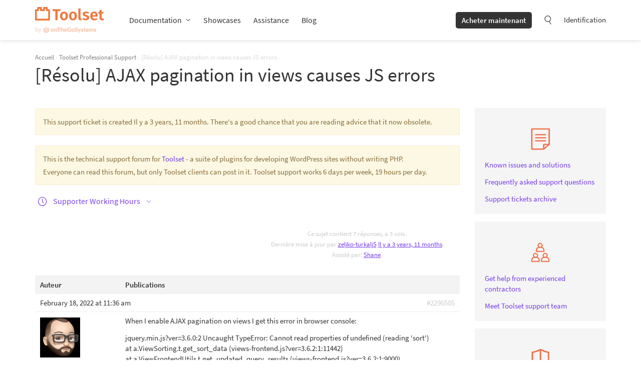

--- FILE ---
content_type: text/html; charset=UTF-8
request_url: https://toolset.com/fr/forums/topic/ajax-pagination-in-views-causes-js-errors/
body_size: 24108
content:

<!DOCTYPE html>
<html lang="fr-FR" class="no-js">
<head>
	    <meta charset="UTF-8"/>
    <meta name="viewport" content="width=device-width, initial-scale=1.0">
    <meta http-equiv="X-UA-Compatible" content="IE=edge,chrome=1">
    <link rel="profile" href="http://gmpg.org/xfn/11"/>
    <link rel="pingback" href="https://toolset.com/xmlrpc.php"/>
    <link rel="apple-touch-icon" sizes="180x180" href="https://toolset.com/wp-content/themes/wp-types-bootstrap-theme/img/apple-touch-icon.png"/>

	<script
				type="text/javascript"
				src="https://app.termly.io/resource-blocker/e9fa822a-6735-49a0-831d-faa4dc0ee97c?autoBlock=on">
			</script><meta name='robots' content='index, follow, max-image-preview:large, max-snippet:-1, max-video-preview:-1' />

<!-- Google Tag Manager for WordPress by gtm4wp.com -->
<script data-cfasync="false" data-pagespeed-no-defer>
	var gtm4wp_datalayer_name = "dataLayer";
	var dataLayer = dataLayer || [];
	const gtm4wp_use_sku_instead = 0;
	const gtm4wp_currency = 'EUR';
	const gtm4wp_product_per_impression = 0;
	const gtm4wp_clear_ecommerce = false;
	const gtm4wp_datalayer_max_timeout = 2000;
</script>
<!-- End Google Tag Manager for WordPress by gtm4wp.com -->
	<!-- This site is optimized with the Yoast SEO plugin v26.6 - https://yoast.com/wordpress/plugins/seo/ -->
	<title>AJAX pagination in views causes JS errors - Toolset</title>
	<meta name="description" content="When I enable AJAX pagination on views I get this error in browser console: jquery.min.js?ver=3.6.0:2 Uncaught TypeError: Cannot read properties of" />
	<link rel="canonical" href="http://https://toolset.com/forums/topic/ajax-pagination-in-views-causes-js-errors/" />
	<meta property="og:locale" content="fr_FR" />
	<meta property="og:type" content="article" />
	<meta property="og:title" content="AJAX pagination in views causes JS errors - Toolset" />
	<meta property="og:description" content="When I enable AJAX pagination on views I get this error in browser console: jquery.min.js?ver=3.6.0:2 Uncaught TypeError: Cannot read properties of" />
	<meta property="og:url" content="https://toolset.com/fr/forums/topic/ajax-pagination-in-views-causes-js-errors/" />
	<meta property="og:site_name" content="Toolset" />
	<meta property="article:publisher" content="https://www.facebook.com/toolsetplugins/" />
	<meta property="article:modified_time" content="2022-02-23T10:28:24+00:00" />
	<meta property="og:image" content="https://toolset.com/wp-content/uploads/2021/07/toolset-fb-dark-bg.jpg" />
	<meta property="og:image:width" content="1200" />
	<meta property="og:image:height" content="628" />
	<meta property="og:image:type" content="image/jpeg" />
	<meta name="twitter:card" content="summary_large_image" />
	<meta name="twitter:site" content="@ToolsetPlugins" />
	<meta name="twitter:label1" content="Est. reading time" />
	<meta name="twitter:data1" content="1 minute" />
	<script type="application/ld+json" class="yoast-schema-graph">{"@context":"https://schema.org","@graph":[{"@type":"WebPage","@id":"https://toolset.com/fr/forums/topic/ajax-pagination-in-views-causes-js-errors/","url":"https://toolset.com/fr/forums/topic/ajax-pagination-in-views-causes-js-errors/","name":"AJAX pagination in views causes JS errors - Toolset","isPartOf":{"@id":"https://toolset.com/fr/#website"},"dateModified":"2022-02-23T10:28:24+00:00","description":"When I enable AJAX pagination on views I get this error in browser console: jquery.min.js?ver=3.6.0:2 Uncaught TypeError: Cannot read properties of","breadcrumb":{"@id":"https://toolset.com/fr/forums/topic/ajax-pagination-in-views-causes-js-errors/#breadcrumb"},"inLanguage":"fr-FR","potentialAction":[{"@type":"ReadAction","target":["https://toolset.com/fr/forums/topic/ajax-pagination-in-views-causes-js-errors/"]}]},{"@type":"BreadcrumbList","@id":"https://toolset.com/fr/forums/topic/ajax-pagination-in-views-causes-js-errors/#breadcrumb","itemListElement":[{"@type":"ListItem","position":1,"name":"Home","item":"https://toolset.com/fr/nouvelle-page-daccueil/"},{"@type":"ListItem","position":2,"name":"Toolset Professional Support","item":"https://toolset.com/fr/forums/forum/professional-support/"},{"@type":"ListItem","position":3,"name":"AJAX pagination in views causes JS errors"}]},{"@type":"WebSite","@id":"https://toolset.com/fr/#website","url":"https://toolset.com/fr/","name":"Toolset","description":"WordPress development framework with no coding","publisher":{"@id":"https://toolset.com/fr/#organization"},"potentialAction":[{"@type":"SearchAction","target":{"@type":"EntryPoint","urlTemplate":"https://toolset.com/fr/?s={search_term_string}"},"query-input":{"@type":"PropertyValueSpecification","valueRequired":true,"valueName":"search_term_string"}}],"inLanguage":"fr-FR"},{"@type":"Organization","@id":"https://toolset.com/fr/#organization","name":"Toolset","url":"https://toolset.com/fr/","logo":{"@type":"ImageObject","inLanguage":"fr-FR","@id":"https://toolset.com/fr/#/schema/logo/image/","url":"https://toolset.com/wp-content/uploads/2021/07/toolset-fb-dark-bg.jpg","contentUrl":"https://toolset.com/wp-content/uploads/2021/07/toolset-fb-dark-bg.jpg","width":1200,"height":628,"caption":"Toolset"},"image":{"@id":"https://toolset.com/fr/#/schema/logo/image/"},"sameAs":["https://www.facebook.com/toolsetplugins/","https://x.com/ToolsetPlugins","https://www.linkedin.com/company/toolset","https://www.youtube.com/channel/UCkXU96V638K0OQ-297dL2qA"]}]}</script>
	<!-- / Yoast SEO plugin. -->



<link rel="alternate" title="oEmbed (JSON)" type="application/json+oembed" href="https://toolset.com/fr/wp-json/oembed/1.0/embed?url=https%3A%2F%2Ftoolset.com%2Ffr%2Fforums%2Ftopic%2Fajax-pagination-in-views-causes-js-errors%2F" />
<link rel="alternate" title="oEmbed (XML)" type="text/xml+oembed" href="https://toolset.com/fr/wp-json/oembed/1.0/embed?url=https%3A%2F%2Ftoolset.com%2Ffr%2Fforums%2Ftopic%2Fajax-pagination-in-views-causes-js-errors%2F&#038;format=xml" />
<style id='wp-img-auto-sizes-contain-inline-css' type='text/css'>
img:is([sizes=auto i],[sizes^="auto," i]){contain-intrinsic-size:3000px 1500px}
/*# sourceURL=wp-img-auto-sizes-contain-inline-css */
</style>
<style id='wp-emoji-styles-inline-css' type='text/css'>

	img.wp-smiley, img.emoji {
		display: inline !important;
		border: none !important;
		box-shadow: none !important;
		height: 1em !important;
		width: 1em !important;
		margin: 0 0.07em !important;
		vertical-align: -0.1em !important;
		background: none !important;
		padding: 0 !important;
	}
/*# sourceURL=wp-emoji-styles-inline-css */
</style>
<style id='global-styles-inline-css' type='text/css'>
:root{--wp--preset--aspect-ratio--square: 1;--wp--preset--aspect-ratio--4-3: 4/3;--wp--preset--aspect-ratio--3-4: 3/4;--wp--preset--aspect-ratio--3-2: 3/2;--wp--preset--aspect-ratio--2-3: 2/3;--wp--preset--aspect-ratio--16-9: 16/9;--wp--preset--aspect-ratio--9-16: 9/16;--wp--preset--color--black: #000000;--wp--preset--color--cyan-bluish-gray: #abb8c3;--wp--preset--color--white: #FFF;--wp--preset--color--pale-pink: #f78da7;--wp--preset--color--vivid-red: #cf2e2e;--wp--preset--color--luminous-vivid-orange: #ff6900;--wp--preset--color--luminous-vivid-amber: #fcb900;--wp--preset--color--light-green-cyan: #7bdcb5;--wp--preset--color--vivid-green-cyan: #00d084;--wp--preset--color--pale-cyan-blue: #8ed1fc;--wp--preset--color--vivid-cyan-blue: #0693e3;--wp--preset--color--vivid-purple: #9b51e0;--wp--preset--color--primary: #ed793e;--wp--preset--color--secondary: #783eed;--wp--preset--color--green: #3eed78;--wp--preset--color--dark-gray: #343434;--wp--preset--color--gray: #666666;--wp--preset--color--light-gray: #f5f5f5;--wp--preset--gradient--vivid-cyan-blue-to-vivid-purple: linear-gradient(135deg,rgb(6,147,227) 0%,rgb(155,81,224) 100%);--wp--preset--gradient--light-green-cyan-to-vivid-green-cyan: linear-gradient(135deg,rgb(122,220,180) 0%,rgb(0,208,130) 100%);--wp--preset--gradient--luminous-vivid-amber-to-luminous-vivid-orange: linear-gradient(135deg,rgb(252,185,0) 0%,rgb(255,105,0) 100%);--wp--preset--gradient--luminous-vivid-orange-to-vivid-red: linear-gradient(135deg,rgb(255,105,0) 0%,rgb(207,46,46) 100%);--wp--preset--gradient--very-light-gray-to-cyan-bluish-gray: linear-gradient(135deg,rgb(238,238,238) 0%,rgb(169,184,195) 100%);--wp--preset--gradient--cool-to-warm-spectrum: linear-gradient(135deg,rgb(74,234,220) 0%,rgb(151,120,209) 20%,rgb(207,42,186) 40%,rgb(238,44,130) 60%,rgb(251,105,98) 80%,rgb(254,248,76) 100%);--wp--preset--gradient--blush-light-purple: linear-gradient(135deg,rgb(255,206,236) 0%,rgb(152,150,240) 100%);--wp--preset--gradient--blush-bordeaux: linear-gradient(135deg,rgb(254,205,165) 0%,rgb(254,45,45) 50%,rgb(107,0,62) 100%);--wp--preset--gradient--luminous-dusk: linear-gradient(135deg,rgb(255,203,112) 0%,rgb(199,81,192) 50%,rgb(65,88,208) 100%);--wp--preset--gradient--pale-ocean: linear-gradient(135deg,rgb(255,245,203) 0%,rgb(182,227,212) 50%,rgb(51,167,181) 100%);--wp--preset--gradient--electric-grass: linear-gradient(135deg,rgb(202,248,128) 0%,rgb(113,206,126) 100%);--wp--preset--gradient--midnight: linear-gradient(135deg,rgb(2,3,129) 0%,rgb(40,116,252) 100%);--wp--preset--font-size--small: 13px;--wp--preset--font-size--medium: 20px;--wp--preset--font-size--large: 36px;--wp--preset--font-size--x-large: 42px;--wp--preset--spacing--20: 0.44rem;--wp--preset--spacing--30: 0.67rem;--wp--preset--spacing--40: 1rem;--wp--preset--spacing--50: 1.5rem;--wp--preset--spacing--60: 2.25rem;--wp--preset--spacing--70: 3.38rem;--wp--preset--spacing--80: 5.06rem;--wp--preset--shadow--natural: 6px 6px 9px rgba(0, 0, 0, 0.2);--wp--preset--shadow--deep: 12px 12px 50px rgba(0, 0, 0, 0.4);--wp--preset--shadow--sharp: 6px 6px 0px rgba(0, 0, 0, 0.2);--wp--preset--shadow--outlined: 6px 6px 0px -3px rgb(255, 255, 255), 6px 6px rgb(0, 0, 0);--wp--preset--shadow--crisp: 6px 6px 0px rgb(0, 0, 0);}:where(.is-layout-flex){gap: 0.5em;}:where(.is-layout-grid){gap: 0.5em;}body .is-layout-flex{display: flex;}.is-layout-flex{flex-wrap: wrap;align-items: center;}.is-layout-flex > :is(*, div){margin: 0;}body .is-layout-grid{display: grid;}.is-layout-grid > :is(*, div){margin: 0;}:where(.wp-block-columns.is-layout-flex){gap: 2em;}:where(.wp-block-columns.is-layout-grid){gap: 2em;}:where(.wp-block-post-template.is-layout-flex){gap: 1.25em;}:where(.wp-block-post-template.is-layout-grid){gap: 1.25em;}.has-black-color{color: var(--wp--preset--color--black) !important;}.has-cyan-bluish-gray-color{color: var(--wp--preset--color--cyan-bluish-gray) !important;}.has-white-color{color: var(--wp--preset--color--white) !important;}.has-pale-pink-color{color: var(--wp--preset--color--pale-pink) !important;}.has-vivid-red-color{color: var(--wp--preset--color--vivid-red) !important;}.has-luminous-vivid-orange-color{color: var(--wp--preset--color--luminous-vivid-orange) !important;}.has-luminous-vivid-amber-color{color: var(--wp--preset--color--luminous-vivid-amber) !important;}.has-light-green-cyan-color{color: var(--wp--preset--color--light-green-cyan) !important;}.has-vivid-green-cyan-color{color: var(--wp--preset--color--vivid-green-cyan) !important;}.has-pale-cyan-blue-color{color: var(--wp--preset--color--pale-cyan-blue) !important;}.has-vivid-cyan-blue-color{color: var(--wp--preset--color--vivid-cyan-blue) !important;}.has-vivid-purple-color{color: var(--wp--preset--color--vivid-purple) !important;}.has-black-background-color{background-color: var(--wp--preset--color--black) !important;}.has-cyan-bluish-gray-background-color{background-color: var(--wp--preset--color--cyan-bluish-gray) !important;}.has-white-background-color{background-color: var(--wp--preset--color--white) !important;}.has-pale-pink-background-color{background-color: var(--wp--preset--color--pale-pink) !important;}.has-vivid-red-background-color{background-color: var(--wp--preset--color--vivid-red) !important;}.has-luminous-vivid-orange-background-color{background-color: var(--wp--preset--color--luminous-vivid-orange) !important;}.has-luminous-vivid-amber-background-color{background-color: var(--wp--preset--color--luminous-vivid-amber) !important;}.has-light-green-cyan-background-color{background-color: var(--wp--preset--color--light-green-cyan) !important;}.has-vivid-green-cyan-background-color{background-color: var(--wp--preset--color--vivid-green-cyan) !important;}.has-pale-cyan-blue-background-color{background-color: var(--wp--preset--color--pale-cyan-blue) !important;}.has-vivid-cyan-blue-background-color{background-color: var(--wp--preset--color--vivid-cyan-blue) !important;}.has-vivid-purple-background-color{background-color: var(--wp--preset--color--vivid-purple) !important;}.has-black-border-color{border-color: var(--wp--preset--color--black) !important;}.has-cyan-bluish-gray-border-color{border-color: var(--wp--preset--color--cyan-bluish-gray) !important;}.has-white-border-color{border-color: var(--wp--preset--color--white) !important;}.has-pale-pink-border-color{border-color: var(--wp--preset--color--pale-pink) !important;}.has-vivid-red-border-color{border-color: var(--wp--preset--color--vivid-red) !important;}.has-luminous-vivid-orange-border-color{border-color: var(--wp--preset--color--luminous-vivid-orange) !important;}.has-luminous-vivid-amber-border-color{border-color: var(--wp--preset--color--luminous-vivid-amber) !important;}.has-light-green-cyan-border-color{border-color: var(--wp--preset--color--light-green-cyan) !important;}.has-vivid-green-cyan-border-color{border-color: var(--wp--preset--color--vivid-green-cyan) !important;}.has-pale-cyan-blue-border-color{border-color: var(--wp--preset--color--pale-cyan-blue) !important;}.has-vivid-cyan-blue-border-color{border-color: var(--wp--preset--color--vivid-cyan-blue) !important;}.has-vivid-purple-border-color{border-color: var(--wp--preset--color--vivid-purple) !important;}.has-vivid-cyan-blue-to-vivid-purple-gradient-background{background: var(--wp--preset--gradient--vivid-cyan-blue-to-vivid-purple) !important;}.has-light-green-cyan-to-vivid-green-cyan-gradient-background{background: var(--wp--preset--gradient--light-green-cyan-to-vivid-green-cyan) !important;}.has-luminous-vivid-amber-to-luminous-vivid-orange-gradient-background{background: var(--wp--preset--gradient--luminous-vivid-amber-to-luminous-vivid-orange) !important;}.has-luminous-vivid-orange-to-vivid-red-gradient-background{background: var(--wp--preset--gradient--luminous-vivid-orange-to-vivid-red) !important;}.has-very-light-gray-to-cyan-bluish-gray-gradient-background{background: var(--wp--preset--gradient--very-light-gray-to-cyan-bluish-gray) !important;}.has-cool-to-warm-spectrum-gradient-background{background: var(--wp--preset--gradient--cool-to-warm-spectrum) !important;}.has-blush-light-purple-gradient-background{background: var(--wp--preset--gradient--blush-light-purple) !important;}.has-blush-bordeaux-gradient-background{background: var(--wp--preset--gradient--blush-bordeaux) !important;}.has-luminous-dusk-gradient-background{background: var(--wp--preset--gradient--luminous-dusk) !important;}.has-pale-ocean-gradient-background{background: var(--wp--preset--gradient--pale-ocean) !important;}.has-electric-grass-gradient-background{background: var(--wp--preset--gradient--electric-grass) !important;}.has-midnight-gradient-background{background: var(--wp--preset--gradient--midnight) !important;}.has-small-font-size{font-size: var(--wp--preset--font-size--small) !important;}.has-medium-font-size{font-size: var(--wp--preset--font-size--medium) !important;}.has-large-font-size{font-size: var(--wp--preset--font-size--large) !important;}.has-x-large-font-size{font-size: var(--wp--preset--font-size--x-large) !important;}
/*# sourceURL=global-styles-inline-css */
</style>

<style id='classic-theme-styles-inline-css' type='text/css'>
/*! This file is auto-generated */
.wp-block-button__link{color:#fff;background-color:#32373c;border-radius:9999px;box-shadow:none;text-decoration:none;padding:calc(.667em + 2px) calc(1.333em + 2px);font-size:1.125em}.wp-block-file__button{background:#32373c;color:#fff;text-decoration:none}
/*# sourceURL=/wp-includes/css/classic-themes.min.css */
</style>
<style id='view_editor_gutenberg_frontend_assets-inline-css' type='text/css'>
.wpv-sort-list-dropdown.wpv-sort-list-dropdown-style-default > span.wpv-sort-list,.wpv-sort-list-dropdown.wpv-sort-list-dropdown-style-default .wpv-sort-list-item {border-color: #cdcdcd;}.wpv-sort-list-dropdown.wpv-sort-list-dropdown-style-default .wpv-sort-list-item a {color: #444;background-color: #fff;}.wpv-sort-list-dropdown.wpv-sort-list-dropdown-style-default a:hover,.wpv-sort-list-dropdown.wpv-sort-list-dropdown-style-default a:focus {color: #000;background-color: #eee;}.wpv-sort-list-dropdown.wpv-sort-list-dropdown-style-default .wpv-sort-list-item.wpv-sort-list-current a {color: #000;background-color: #eee;}
.wpv-sort-list-dropdown.wpv-sort-list-dropdown-style-default > span.wpv-sort-list,.wpv-sort-list-dropdown.wpv-sort-list-dropdown-style-default .wpv-sort-list-item {border-color: #cdcdcd;}.wpv-sort-list-dropdown.wpv-sort-list-dropdown-style-default .wpv-sort-list-item a {color: #444;background-color: #fff;}.wpv-sort-list-dropdown.wpv-sort-list-dropdown-style-default a:hover,.wpv-sort-list-dropdown.wpv-sort-list-dropdown-style-default a:focus {color: #000;background-color: #eee;}.wpv-sort-list-dropdown.wpv-sort-list-dropdown-style-default .wpv-sort-list-item.wpv-sort-list-current a {color: #000;background-color: #eee;}.wpv-sort-list-dropdown.wpv-sort-list-dropdown-style-grey > span.wpv-sort-list,.wpv-sort-list-dropdown.wpv-sort-list-dropdown-style-grey .wpv-sort-list-item {border-color: #cdcdcd;}.wpv-sort-list-dropdown.wpv-sort-list-dropdown-style-grey .wpv-sort-list-item a {color: #444;background-color: #eeeeee;}.wpv-sort-list-dropdown.wpv-sort-list-dropdown-style-grey a:hover,.wpv-sort-list-dropdown.wpv-sort-list-dropdown-style-grey a:focus {color: #000;background-color: #e5e5e5;}.wpv-sort-list-dropdown.wpv-sort-list-dropdown-style-grey .wpv-sort-list-item.wpv-sort-list-current a {color: #000;background-color: #e5e5e5;}
.wpv-sort-list-dropdown.wpv-sort-list-dropdown-style-default > span.wpv-sort-list,.wpv-sort-list-dropdown.wpv-sort-list-dropdown-style-default .wpv-sort-list-item {border-color: #cdcdcd;}.wpv-sort-list-dropdown.wpv-sort-list-dropdown-style-default .wpv-sort-list-item a {color: #444;background-color: #fff;}.wpv-sort-list-dropdown.wpv-sort-list-dropdown-style-default a:hover,.wpv-sort-list-dropdown.wpv-sort-list-dropdown-style-default a:focus {color: #000;background-color: #eee;}.wpv-sort-list-dropdown.wpv-sort-list-dropdown-style-default .wpv-sort-list-item.wpv-sort-list-current a {color: #000;background-color: #eee;}.wpv-sort-list-dropdown.wpv-sort-list-dropdown-style-grey > span.wpv-sort-list,.wpv-sort-list-dropdown.wpv-sort-list-dropdown-style-grey .wpv-sort-list-item {border-color: #cdcdcd;}.wpv-sort-list-dropdown.wpv-sort-list-dropdown-style-grey .wpv-sort-list-item a {color: #444;background-color: #eeeeee;}.wpv-sort-list-dropdown.wpv-sort-list-dropdown-style-grey a:hover,.wpv-sort-list-dropdown.wpv-sort-list-dropdown-style-grey a:focus {color: #000;background-color: #e5e5e5;}.wpv-sort-list-dropdown.wpv-sort-list-dropdown-style-grey .wpv-sort-list-item.wpv-sort-list-current a {color: #000;background-color: #e5e5e5;}.wpv-sort-list-dropdown.wpv-sort-list-dropdown-style-blue > span.wpv-sort-list,.wpv-sort-list-dropdown.wpv-sort-list-dropdown-style-blue .wpv-sort-list-item {border-color: #0099cc;}.wpv-sort-list-dropdown.wpv-sort-list-dropdown-style-blue .wpv-sort-list-item a {color: #444;background-color: #cbddeb;}.wpv-sort-list-dropdown.wpv-sort-list-dropdown-style-blue a:hover,.wpv-sort-list-dropdown.wpv-sort-list-dropdown-style-blue a:focus {color: #000;background-color: #95bedd;}.wpv-sort-list-dropdown.wpv-sort-list-dropdown-style-blue .wpv-sort-list-item.wpv-sort-list-current a {color: #000;background-color: #95bedd;}
/*# sourceURL=view_editor_gutenberg_frontend_assets-inline-css */
</style>
<link data-minify="1" rel='stylesheet' id='bbps-attachments-css' href='https://toolset.com/wp-content/cache/min/1/wp-content/plugins/bbpress-support/res/css/attachments.css?ver=1759399924' type='text/css' media='all' />
<link data-minify="1" rel='stylesheet' id='bbps-syntax-highlight-custom-css' href='https://toolset.com/wp-content/cache/min/1/wp-content/plugins/bbpress-support/res/css/syntax_highlighter_custom_toolset.css?ver=1759399924' type='text/css' media='all' />
<link data-minify="1" rel='stylesheet' id='bbpress-support-front-css' href='https://toolset.com/wp-content/cache/min/1/wp-content/plugins/bbpress-support/res/css/bbpress-support-front.css?ver=1759399924' type='text/css' media='all' />
<link rel='stylesheet' id='bbp-default-css' href='https://toolset.com/wp-content/themes/wp-types-bootstrap-theme/css/bbpress.css?ver=4.2.4' type='text/css' media='screen' />
<link data-minify="1" rel='stylesheet' id='otgs-icons-css' href='https://toolset.com/wp-content/cache/min/1/wp-content/plugins/types/vendor/otgs/icons/css/otgs-icons.css?ver=1759399924' type='text/css' media='all' />
<style id='woocommerce-inline-inline-css' type='text/css'>
.woocommerce form .form-row .required { visibility: visible; }
/*# sourceURL=woocommerce-inline-inline-css */
</style>
<link data-minify="1" rel='stylesheet' id='wp-postratings-css' href='https://toolset.com/wp-content/cache/min/1/wp-content/plugins/wp-postratings/css/postratings-css.css?ver=1759399924' type='text/css' media='all' />
<link rel='stylesheet' id='wpml-legacy-dropdown-0-css' href='https://toolset.com/wp-content/plugins/sitepress-multilingual-cms/templates/language-switchers/legacy-dropdown/style.min.css?ver=1' type='text/css' media='all' />
<style id='wpml-legacy-dropdown-0-inline-css' type='text/css'>
.wpml-ls-statics-shortcode_actions{background-color:#eeeeee;}.wpml-ls-statics-shortcode_actions, .wpml-ls-statics-shortcode_actions .wpml-ls-sub-menu, .wpml-ls-statics-shortcode_actions a {border-color:#cdcdcd;}.wpml-ls-statics-shortcode_actions a, .wpml-ls-statics-shortcode_actions .wpml-ls-sub-menu a, .wpml-ls-statics-shortcode_actions .wpml-ls-sub-menu a:link, .wpml-ls-statics-shortcode_actions li:not(.wpml-ls-current-language) .wpml-ls-link, .wpml-ls-statics-shortcode_actions li:not(.wpml-ls-current-language) .wpml-ls-link:link {color:#444444;background-color:#ffffff;}.wpml-ls-statics-shortcode_actions .wpml-ls-sub-menu a:hover,.wpml-ls-statics-shortcode_actions .wpml-ls-sub-menu a:focus, .wpml-ls-statics-shortcode_actions .wpml-ls-sub-menu a:link:hover, .wpml-ls-statics-shortcode_actions .wpml-ls-sub-menu a:link:focus {color:#000000;background-color:#eeeeee;}.wpml-ls-statics-shortcode_actions .wpml-ls-current-language > a {color:#444444;background-color:#ffffff;}.wpml-ls-statics-shortcode_actions .wpml-ls-current-language:hover>a, .wpml-ls-statics-shortcode_actions .wpml-ls-current-language>a:focus {color:#000000;background-color:#eeeeee;}
/*# sourceURL=wpml-legacy-dropdown-0-inline-css */
</style>
<link rel='stylesheet' id='wpml-menu-item-0-css' href='https://toolset.com/wp-content/plugins/sitepress-multilingual-cms/templates/language-switchers/menu-item/style.min.css?ver=1' type='text/css' media='all' />
<style id='wpml-menu-item-0-inline-css' type='text/css'>
.wpml-ls-current-language.wpml-ls-menu-item ul { min-width: 0; }
/*# sourceURL=wpml-menu-item-0-inline-css */
</style>
<link data-minify="1" rel='stylesheet' id='ep_general_styles-css' href='https://toolset.com/wp-content/cache/min/1/wp-content/plugins/elasticpress/dist/css/general-styles.css?ver=1764239951' type='text/css' media='all' />
<link data-minify="1" rel='stylesheet' id='cms-navigation-style-base-css' href='https://toolset.com/wp-content/cache/min/1/wp-content/plugins/wpml-cms-nav/res/css/cms-navigation-base.css?ver=1759399924' type='text/css' media='screen' />
<link data-minify="1" rel='stylesheet' id='cms-navigation-style-css' href='https://toolset.com/wp-content/cache/min/1/wp-content/plugins/wpml-cms-nav/res/css/cms-navigation.css?ver=1759399924' type='text/css' media='screen' />
<link data-minify="1" rel='stylesheet' id='toolset-main-css' href='https://toolset.com/wp-content/cache/min/1/wp-content/themes/wp-types-bootstrap-theme/style.css?ver=1759399924' type='text/css' media='all' />
<link data-minify="1" rel='stylesheet' id='comments-css' href='https://toolset.com/wp-content/cache/min/1/wp-content/themes/wp-types-bootstrap-theme/css/comments.css?ver=1759399924' type='text/css' media='all' />
<link data-minify="1" rel='stylesheet' id='blog-css' href='https://toolset.com/wp-content/cache/min/1/wp-content/themes/wp-types-bootstrap-theme/css/page-blog.css?ver=1759399924' type='text/css' media='all' />
<link data-minify="1" rel='stylesheet' id='ddl-front-end-css' href='https://toolset.com/wp-content/cache/min/1/wp-content/plugins/layouts/resources/css/ddl-front-end.css?ver=1759399924' type='text/css' media='screen' />

        <script type='text/javascript'>
            /* <![CDATA[ */
            var ajaxurl = 'https://toolset.com/wp-admin/admin-ajax.php';
            /* ]]> */
        </script>

		<script data-minify="1" type="text/javascript" src="https://toolset.com/wp-content/cache/min/1/wp-content/plugins/cred-frontend-editor/vendor/toolset/common-es/public/toolset-common-es-frontend.js?ver=1759399924" id="toolset-common-es-frontend-js"></script>
<script type="text/javascript" src="https://toolset.com/wp-includes/js/jquery/jquery.min.js?ver=3.7.1" id="jquery-core-js"></script>
<script type="text/javascript" src="https://toolset.com/wp-includes/js/jquery/jquery-migrate.min.js?ver=3.4.1" id="jquery-migrate-js" data-rocket-defer defer></script>
<script type="text/javascript" src="https://toolset.com/wp-includes/js/clipboard.min.js?ver=2.0.11" id="clipboard-js" data-rocket-defer defer></script>
<script type="text/javascript" data-oprm-manual data-oprm-id=wpPlupload data-oprm-src="https://toolset.com/wp-includes/js/plupload/moxie.min.js?ver=1.3.5.1" id="moxiejs-js"></script>
<script type="text/javascript" data-oprm-manual data-oprm-id=wpPlupload data-oprm-src="https://toolset.com/wp-includes/js/plupload/plupload.min.js?ver=2.1.9" id="plupload-js"></script>
<script type="text/javascript" src="https://toolset.com/wp-includes/js/underscore.min.js?ver=1.13.7" id="underscore-js" data-rocket-defer defer></script>
<script type="text/javascript" src="https://toolset.com/wp-includes/js/dist/dom-ready.min.js?ver=f77871ff7694fffea381" id="wp-dom-ready-js"></script>
<script type="text/javascript" src="https://toolset.com/wp-includes/js/dist/hooks.min.js?ver=dd5603f07f9220ed27f1" id="wp-hooks-js"></script>
<script type="text/javascript" src="https://toolset.com/wp-includes/js/dist/i18n.min.js?ver=c26c3dc7bed366793375" id="wp-i18n-js"></script>
<script type="text/javascript" id="wp-i18n-js-after">
/* <![CDATA[ */
wp.i18n.setLocaleData( { 'text direction\u0004ltr': [ 'ltr' ] } );
//# sourceURL=wp-i18n-js-after
/* ]]> */
</script>
<script type="text/javascript" src="https://toolset.com/wp-includes/js/dist/a11y.min.js?ver=cb460b4676c94bd228ed" id="wp-a11y-js"></script>
<script type="text/javascript" id="plupload-handlers-js-extra">
/* <![CDATA[ */
var pluploadL10n = {"queue_limit_exceeded":"You have attempted to queue too many files.","file_exceeds_size_limit":"%s exceeds the maximum upload size for this site.","zero_byte_file":"This file is empty. Please try another.","invalid_filetype":"This file cannot be processed by the web server.","not_an_image":"This file is not an image. Please try another.","image_memory_exceeded":"Memory exceeded. Please try another smaller file.","image_dimensions_exceeded":"This is larger than the maximum size. Please try another.","default_error":"An error occurred in the upload. Please try again later.","missing_upload_url":"There was a configuration error. Please contact the server administrator.","upload_limit_exceeded":"You may only upload 1 file.","http_error":"Unexpected response from the server. The file may have been uploaded successfully. Check in the Media Library or reload the page.","http_error_image":"The server cannot process the image. This can happen if the server is busy or does not have enough resources to complete the task. Uploading a smaller image may help. Suggested maximum size is 2560 pixels.","upload_failed":"Upload failed.","big_upload_failed":"Please try uploading this file with the %1$sbrowser uploader%2$s.","big_upload_queued":"%s exceeds the maximum upload size for the multi-file uploader when used in your browser.","io_error":"IO error.","security_error":"Security error.","file_cancelled":"File canceled.","upload_stopped":"Upload stopped.","dismiss":"Dismiss","crunching":"Crunching\u2026","deleted":"moved to the Trash.","error_uploading":"\u201c%s\u201d has failed to upload.","unsupported_image":"This image cannot be displayed in a web browser. For best results convert it to JPEG before uploading.","noneditable_image":"The web server cannot generate responsive image sizes for this image. Convert it to JPEG or PNG before uploading.","file_url_copied":"The file URL has been copied to your clipboard"};
//# sourceURL=plupload-handlers-js-extra
/* ]]> */
</script>
<script type="text/javascript" data-oprm-manual data-oprm-id=wpPlupload data-oprm-src="https://toolset.com/wp-includes/js/plupload/handlers.min.js?ver=6.9" id="plupload-handlers-js"></script>
<script type="text/javascript" data-oprm-on-first-user-action data-oprm-id=bbpressSupportAttachments data-oprm-src="https://toolset.com/wp-content/plugins/bbpress-support/res/js/attachments.js?ver=3.7.3" id="bbps-attachments-js"></script>
<script type="text/javascript" id="wp-ajax-response-js-extra">
/* <![CDATA[ */
var wpAjax = {"noPerm":"Sorry, you are not allowed to do that.","broken":"An error occurred while processing your request. Please try again later."};
//# sourceURL=wp-ajax-response-js-extra
/* ]]> */
</script>
<script type="text/javascript" src="https://toolset.com/wp-includes/js/wp-ajax-response.min.js?ver=6.9" id="wp-ajax-response-js" data-rocket-defer defer></script>
<script type="text/javascript" src="https://toolset.com/wp-includes/js/jquery/jquery.color.min.js?ver=3.0.0" id="jquery-color-js" data-rocket-defer defer></script>
<script type="text/javascript" src="https://toolset.com/wp-includes/js/wp-lists.min.js?ver=6.9" id="wp-lists-js" data-rocket-defer defer></script>
<script data-minify="1" type="text/javascript" src="https://toolset.com/wp-content/cache/min/1/wp-content/themes/wp-types-bootstrap-theme/js/topic.js?ver=1759399924" id="bbp_topic-js" data-rocket-defer defer></script>
<script type="text/javascript" id="codesnipjs-js-extra">
/* <![CDATA[ */
var the_ajax_script = {"ajaxurl":"https://toolset.com/wp-admin/admin-ajax.php","postid_to_ajax":"2296505"};
//# sourceURL=codesnipjs-js-extra
/* ]]> */
</script>
<script type="text/javascript" data-oprm-on-first-user-action data-oprm-id=syntaxHighlighter data-oprm-src="https://toolset.com/wp-content/plugins/syntaxhighlighter/syntaxhighlighter3/scripts/shCore.js?ver=6.9" id="shCore-js"></script>
<script type="text/javascript" data-oprm-on-first-user-action data-oprm-id=syntaxHighlighter data-oprm-src="https://toolset.com/wp-content/plugins/syntaxhighlighter/syntaxhighlighter3/scripts/shBrushJScript.js?ver=6.9" id="shBrushJScript-js"></script>
<script type="text/javascript" data-oprm-on-first-user-action data-oprm-id=syntaxHighlighter data-oprm-src="https://toolset.com/wp-content/plugins/syntaxhighlighter/syntaxhighlighter3/scripts/shBrushCss.js?ver=6.9" id="shBrushCss-js"></script>
<script type="text/javascript" data-oprm-on-first-user-action data-oprm-id=syntaxHighlighter data-oprm-src="https://toolset.com/wp-content/plugins/syntaxhighlighter/syntaxhighlighter3/scripts/shBrushXml.js?ver=6.9" id="shBrushXml-js"></script>
<script type="text/javascript" data-oprm-on-first-user-action data-oprm-id=syntaxHighlighter data-oprm-src="https://toolset.com/wp-content/plugins/syntaxhighlighter/syntaxhighlighter3/scripts/shBrushPhp.js?ver=6.9" id="shBrushPhp-js"></script>
<script type="text/javascript" src="https://toolset.com/wp-content/plugins/icl-mpp/modules/HTMX/assets/js/htmx.min.js?ver=1.9.5" id="htmx-js" data-rocket-defer defer></script>
<script type="text/javascript" id="htmx-extras-js-extra">
/* <![CDATA[ */
var wp_data = {"nonce":"3d7c054911"};
//# sourceURL=htmx-extras-js-extra
/* ]]> */
</script>
<script data-minify="1" type="text/javascript" src="https://toolset.com/wp-content/cache/min/1/wp-content/plugins/icl-mpp/modules/HTMX/assets/js/htmx-extras.js?ver=1759399924" id="htmx-extras-js" data-rocket-defer defer></script>
<script type="text/javascript" data-oprm-manual data-oprm-id=wonderPluginLightbox data-oprm-src="https://toolset.com/wp-content/plugins/wonderplugin-lightbox/engine/wonderpluginlightbox.js?ver=11.3.1PRO" id="wonderplugin-lightbox-script-js"></script>
<script type="text/javascript" id="woocommerce-js-extra">
/* <![CDATA[ */
var woocommerce_params = {"ajax_url":"/wp-admin/admin-ajax.php?lang=fr","wc_ajax_url":"/fr/?wc-ajax=%%endpoint%%","i18n_password_show":"Show password","i18n_password_hide":"Hide password","checkout_url":"/wp-admin/admin-ajax.php?lang=fr&action=woocommerce-checkout"};
//# sourceURL=woocommerce-js-extra
/* ]]> */
</script>
<script type="text/javascript" src="https://toolset.com/wp-content/plugins/sitepress-multilingual-cms/templates/language-switchers/legacy-dropdown/script.min.js?ver=1" id="wpml-legacy-dropdown-0-js" data-rocket-defer defer></script>
<script type="text/javascript" id="thickbox-js-extra">
/* <![CDATA[ */
var thickboxL10n = {"next":"Next \u003E","prev":"\u003C Prev","image":"Image","of":"of","close":"Close","noiframes":"This feature requires inline frames. You have iframes disabled or your browser does not support them.","loadingAnimation":"https://toolset.com/wp-includes/js/thickbox/loadingAnimation.gif"};
//# sourceURL=thickbox-js-extra
/* ]]> */
</script>
<script type="text/javascript" src="https://toolset.com/wp-content/themes/wp-types-bootstrap-theme/js/jquery.textarea_autosize.min.js?ver=4.2.4" id="textarea_autoresize_js-js" data-rocket-defer defer></script>
<script type="text/javascript" src="https://toolset.com/wp-content/themes/wp-types-bootstrap-theme/js/forum-scripts.min.js?ver=1.0" id="forum-scripts-js" data-rocket-defer defer></script>
<script type="text/javascript" id="otgs-public-resources-manager-js-extra">
/* <![CDATA[ */
var oprmConstants = {"showInfoMessages":"","attributeId":"data-oprm-id","attributeSrc":"data-oprm-src","attributeLazyLoadManual":"data-oprm-manual","attributeLazyLoadOnFirstUserAction":"data-oprm-on-first-user-action","attributeScriptToLoadBeforeCallbacks":"data-oprm-script-to-load-before-callbacks","attributeScriptToLoadAfterCallbacks":"data-oprm-script-to-load-after-callbacks"};
//# sourceURL=otgs-public-resources-manager-js-extra
/* ]]> */
</script>
<script type="text/javascript" src="https://toolset.com/wp-content/plugins/otgs-public-resources-manager/build/otgs-public-resources-manager.min.js" id="otgs-public-resources-manager-js" data-rocket-defer defer></script>
<link rel="https://api.w.org/" href="https://toolset.com/fr/wp-json/" /><link rel="EditURI" type="application/rsd+xml" title="RSD" href="https://toolset.com/xmlrpc.php?rsd" />
<meta name="generator" content="WordPress 6.9" />
<meta name="generator" content="WooCommerce 10.4.3" />
<meta name="generator" content="WPML ver:4.8.6 stt:1,4,3,2;" />

            <script type="text/javascript">
                if ('function' !== typeof otgs_datalayer_push) {
                    function otgs_datalayer_push(eventlabel) {
                        if ('object' === typeof window.dataLayer) {
                            window.dataLayer.push({
                                event: 'gaEvent',
                                eventCategory: 'Product',
                                eventAction: 'purchase',
                                eventLabel: eventlabel
                            });
                        }
                    }
                }
            </script>
        <meta name="environment" content="production">
<!-- Google Tag Manager for WordPress by gtm4wp.com -->
<!-- GTM Container placement set to manual -->
<script data-cfasync="false" data-pagespeed-no-defer>
	var dataLayer_content = {"visitorLoginState":"logged-out","visitorType":"visitor-logged-out","pagePostType":"topic","pagePostType2":"single-topic","cartContent":{"totals":{"applied_coupons":[],"discount_total":0,"subtotal":0,"total":0},"items":[]}};
	dataLayer.push( dataLayer_content );
</script>
<script data-cfasync="false" data-pagespeed-no-defer>
(function(w,d,s,l,i){w[l]=w[l]||[];w[l].push({'gtm.start':
new Date().getTime(),event:'gtm.js'});var f=d.getElementsByTagName(s)[0],
j=d.createElement(s),dl=l!='dataLayer'?'&l='+l:'';j.async=true;j.src=
'//www.googletagmanager.com/gtm.js?id='+i+dl;f.parentNode.insertBefore(j,f);
})(window,document,'script','dataLayer','GTM-KHXMTVB');
</script>
<!-- End Google Tag Manager for WordPress by gtm4wp.com --> <link rel='preload' href='https://toolset.com/wp-content/themes/wp-types-bootstrap-theme/css/fonts/source-sans-pro/source-sans-pro-v14-latin-regular.woff2' as='font' type='font/woff2' crossorigin> <link rel='preload' href='https://toolset.com/wp-content/themes/wp-types-bootstrap-theme/css/fonts/source-sans-pro/source-sans-pro-v14-latin-600.woff2' as='font' type='font/woff2' crossorigin> <style type='text/css'> @font-face { font-family: 'Source Sans Pro'; font-style: normal; font-weight: 400; src: local(''), url('https://toolset.com/wp-content/themes/wp-types-bootstrap-theme/css/fonts/source-sans-pro/source-sans-pro-v14-latin-regular.woff2') format('woff2'), url('https://toolset.com/wp-content/themes/wp-types-bootstrap-theme/css/fonts/source-sans-pro/source-sans-pro-v14-latin-regular.woff') format('woff'); } /* source-sans-pro-600 - latin */ @font-face { font-family: 'Source Sans Pro'; font-style: normal; font-weight: 600; src: local(''), url('https://toolset.com/wp-content/themes/wp-types-bootstrap-theme/css/fonts/source-sans-pro/source-sans-pro-v14-latin-600.woff2') format('woff2'), url('https://toolset.com/wp-content/themes/wp-types-bootstrap-theme/css/fonts/source-sans-pro/source-sans-pro-v14-latin-600.woff') format('woff'); } /* source-sans-pro-700 - latin */ @font-face { font-family: 'Source Sans Pro'; font-style: normal; font-weight: 700; src: local(''), url('https://toolset.com/wp-content/themes/wp-types-bootstrap-theme/css/fonts/source-sans-pro/source-sans-pro-v14-latin-600.woff2') format('woff2'), url('https://toolset.com/wp-content/themes/wp-types-bootstrap-theme/css/fonts/source-sans-pro/source-sans-pro-v14-latin-600.woff') format('woff'); } /* source-sans-pro-900 - latin */ @font-face { font-family: 'Source Sans Pro'; font-style: normal; font-weight: 900; src: local(''), url('https://toolset.com/wp-content/themes/wp-types-bootstrap-theme/css/fonts/source-sans-pro/source-sans-pro-v14-latin-600.woff2') format('woff2'), url('https://toolset.com/wp-content/themes/wp-types-bootstrap-theme/css/fonts/source-sans-pro/source-sans-pro-v14-latin-600.woff') format('woff'); } </style>	<noscript><style>.woocommerce-product-gallery{ opacity: 1 !important; }</style></noscript>
	 <script> window.addEventListener("load",function(){ var c={script:false,link:false}; function ls(s) { if(!['script','link'].includes(s)||c[s]){return;}c[s]=true; var d=document,f=d.getElementsByTagName(s)[0],j=d.createElement(s); if(s==='script'){j.async=true;j.src='https://toolset.com/wp-content/plugins/wp-views/vendor/toolset/blocks/public/js/frontend.js?v=1.6.17';}else{ j.rel='stylesheet';j.href='https://toolset.com/wp-content/plugins/wp-views/vendor/toolset/blocks/public/css/style.css?v=1.6.17';} f.parentNode.insertBefore(j, f); }; function ex(){ls('script');ls('link')} window.addEventListener("scroll", ex, {once: true}); if (('IntersectionObserver' in window) && ('IntersectionObserverEntry' in window) && ('intersectionRatio' in window.IntersectionObserverEntry.prototype)) { var i = 0, fb = document.querySelectorAll("[class^='tb-']"), o = new IntersectionObserver(es => { es.forEach(e => { o.unobserve(e.target); if (e.intersectionRatio > 0) { ex();o.disconnect();}else{ i++;if(fb.length>i){o.observe(fb[i])}} }) }); if (fb.length) { o.observe(fb[i]) } } }) </script>
	<noscript>
		<link data-minify="1" rel="stylesheet" href="https://toolset.com/wp-content/cache/min/1/wp-content/plugins/wp-views/vendor/toolset/blocks/public/css/style.css?ver=1759399924">
	</noscript><link rel="icon" href="https://toolset.com/wp-content/uploads/2017/06/toolset-favicon-90x90.png" sizes="32x32" />
<link rel="icon" href="https://toolset.com/wp-content/uploads/2017/06/toolset-favicon.png" sizes="192x192" />
<link rel="apple-touch-icon" href="https://toolset.com/wp-content/uploads/2017/06/toolset-favicon.png" />
<meta name="msapplication-TileImage" content="https://toolset.com/wp-content/uploads/2017/06/toolset-favicon.png" />
		<style type="text/css" id="wp-custom-css">
			/*
You can add your own CSS here.

Click the help icon above to learn more.
*/

body.page-id-620642 {
	background-color: #fff;
}
.toolset-box-shadow {
	color: #666;
	box-shadow: 0 20px 37.24px 0.76px rgba(107, 107, 108, 0.2);
	margin-bottom: 40px;
}

/************************
 * Post Relationships API
 * ***********************/

@media (min-width: 992px) {
.old-vs-new-code .gutter {
	display: none;
}
}
.old-vs-new-code #codesnipfrontend {
	display: none;
}
.post-content .syntaxhighlighter,
.post-content .syntaxhighlighter .code {
	overflow-y: hidden !important;
}
.old-vs-new-code .code .container {
	min-height: 17em !important;
}
.old-vs-new-code>div {
    padding: 30px 19px 20px;
    margin-top: 30px;
}
.old-vs-new-code>div:last-child{
	 box-shadow: 0px 9px 29px -1px rgba(106,107,108,0.16);	
}

.old-vs-new-code h3 {
	font-size: 16px;
	text-transform: uppercase;
	font-weight: 600;
	padding-top: 0;
	letter-spacing: .15em;
}

.post-content article>h2 {
	font-size: 28px;
	padding-top: 30px;
}
.page-id-58 .post-content h2 {
	font-weight: 600;
	color: #ed793e !important;
}
.page-id-58 .post-content h2 svg,
.page-id-58 .post-content h2 i.fa {
	margin-right: 10px;
}
.mb-0 {
	margin-bottom: 0 !important;
}
.mt-0 {
	margin-top: 0 !important;
}
@media (min-width: 768px) {
.fixed-menu {
	top: 100px !important;
}
}

.comment .comment-body .comment-content,
.comment .comment-author .toolset-team {
	color: #343434;
}
.lead {
	font-size: 20px;
	color: #343434;
}

.wp-block-toolset-blocks-container.course-image {
	position: relative;
	overflow:hidden;
}

.wp-block-toolset-blocks-container.preview {
	position: relative;
}
.home .wp-block-toolset-blocks-container.preview .wp-block-image:first-child {
	opacity: 0.6;
	transition: transform 0.25s ease;
}
.wp-block-toolset-blocks-container.preview-top .wp-block-image:first-child {
	opacity: 0.7;
	transition: transform 0.25s ease;
}
.wp-block-toolset-blocks-container.preview:hover .wp-block-image:first-child {
	opacity: 1.0;
	transition:0.5s;
}
.wp-block-toolset-blocks-container.preview .wp-block-image:last-child {
	position: absolute;
	top: 50%;
	left: 50%;
	margin: -30px 0 0 -30px;
}
.wp-block-toolset-blocks-container.preview-top .wp-block-image:last-child {
	top: 36%;
	left: 54%;
	margin: 0;
}

.post-type-archive-training-course .breadcrumbs { display: none;}
.post-type-archive-training-course .post-content .breadcrumbs { display: block;}
body.post-type-archive-training-course .btn-arrow i.tb-button__icon {
    font-size: 14px;
    line-height: 22px;
}

.doc-content {
	padding:17px;
}

.btn-round {
	border: none;
	border-radius: 5px;
	padding: 14px 25px;
	margin-top: 20px;
	font-size: 18px;
  font-weight: 700;
}

@media (max-width: 767px) {
	.page-author-meta {
			font-size: 0.9em !important;
	}
	.page-author-meta__publish dl {
    margin-left: 10%;
	}
}

.single-course-lesson .page-title {
	margin-bottom: 65px;
}

.video-content ol[start="2"] {
	counter-increment: li 1;
}
.video-content ol[start="3"] {
	counter-increment: li 2;
}
.video-content ol[start="4"] {
	counter-increment: li 3;
}
.video-content ol[start="5"] {
	counter-increment: li 4;
}
.video-content ol[start="6"] {
	counter-increment: li 5;
}
.video-content ol[start="7"] {
	counter-increment: li 6;
}
.video-content ol[start="8"] {
	counter-increment: li 7;
}
.video-content ol[start="9"] {
	counter-increment: li 8;
}
.video-content ol ul {
  margin: 10px 0 20px 30px;
}
.video-content ol ul li:before {
  content: "\2022" !important;
	top: -2px !important;
	counter-increment: none !important;
}

.single-course-chapter .preview-video .tour-video img {
	width: 100%;
	height: auto;
}

.types-fields-menu li.active a {
    display: inline-block;
}
.single-course-chapter .entry-content .chapter-videos__grid-one .chapter-video__content .btn {
	flex-grow: 0;
}
.single-lesson-placement .entry-content h2,
.single-course-lesson .entry-content h2 {
	font-size: 22px;
	font-weight: 600;
}
.single-lesson-placement .entry-content h3,
.single-course-lesson .entry-content h3,
.single-course-lesson-placement .entry-content h3 strong,
.single-course-lesson .entry-content h3 strong {
	font-size: 20px;
	font-weight: 400;
	margin: 40px 0 20px;
}
.single-lesson-placement .entry-content h4,
.single-course-lesson .entry-content h4 {
	font-size: 18px;
	font-weight: 400;
}

.lesson-image{
	opacity:.5;
}
.lesson-image:hover{
	opacity:.8;
	transition:0.5s;
}

.wp-block-toolset-blocks-container.lesson-video.preview:hover .wp-block-image:first-child {
	opacity: .8;
	transition:0.5s;
}

.mention-btn a{
	text-align:left;
}

.book-icon{
	position:absolute;
	top: 18px;
	width:40px;
	right:15px;
	height:40px
}


.html5lightbox-div {
	margin-bottom: -20px;
}
.syntaxhighlighter {
	border: 1px solid #ccc !important;
	padding: 1em 0;
}

.account-wrapper .acc-content .item-box p:last-child {
	margin-bottom: 0;
}
.account-wrapper .acc-content .item-box .flex-row-center {
	display: flex;
	align-items: center;
}

.modal-dialog-centered {
    display: -webkit-box;
    display: -ms-flexbox;
    display: flex;
    -webkit-box-align: center;
    -ms-flex-align: center;
    align-items: center;
    min-height: calc(100% - (.5rem * 2));
}
@media (min-width: 576px){
	.modal-dialog {
			max-width: 550px;
			margin: 1.75rem auto;
	}
}
@media (min-width: 576px){
	.modal-dialog-centered {
			min-height: calc(100% - (1.75rem * 2));
	}
}

.tb-heading__lesson-parts {
	position: relative;
	font-size: 18px !important;
	font-weight: bold !important;
	margin-top: 0 !important;
	margin-bottom: 10px !important;
}
.tb-heading__lesson-parts .dashicons {
	font-size: smaller;
	margin-left: 0.5em;
	color: #888;
	margin-top: 4px;
	text-decoration: none;
}

.documentation-feedback a {
    text-decoration: none;
}
.documentation-feedback a img {
    margin-right: 10px;
}

.single-course .course-title {
	font-size: 36px;
    font-weight: 700;
    color: #fff;
    padding-bottom: 0;
    margin: 0 0 15px;
}

/************************
 PURCHASE PAGE ***********************/

.bc-header__title {
	font-size: 3rem;
}

.guarantee-banner{
		padding: 28px 14px 14px 65px;
		border-radius: 5px;
		background: url(https://toolset.com/wp-content/uploads/2020/03/shield-2.png) no-repeat 20px rgba(64,237, 122,0.16);
		background-size:30px;
	margin-bottom:90px;
	max-width:100%;
}
@media (min-width: 1000px) {
	.guarantee-banner{
		width:890px;
		float:right;
	}
}
@media (max-width: 767px) {
	.container {
		width: 100%;
	}
}

.bc-footer {
    height: 100px;
}

.buy-comparison {
	margin-top: -1px;
}
.buy-comparison__head {
	margin-top: 50px;
}
.buy-comparison__head .buy-compare-col {
	border-bottom-left-radius: 0;
	border-bottom-right-radius: 0;
}
.buy-comparison__body .buy-compare-col {
	border-radius: 0;
}
.buy-comparison__foot .buy-compare-col {
	border-top-left-radius: 0;
	border-top-right-radius: 0;
}
.buy-comparison .col-title {
	margin-bottom: 0;
}
.buy-comparison .col-title .features-collapse {
	position: relative;
	color: #343434;
	text-decoration: none;
}
.buy-comparison .col-title .features-collapse:after {
	position: absolute;
	top: 3px;
	right: -20px;
	content: '';
	display: block;
	width: 10px;
	height: 10px;
    background: url(/wp-content/themes/wp-types-bootstrap-theme/img/svg/navigation/arrow.svg) 99% 53% no-repeat;
    background-size: 10px;
	transform: rotate(180deg);
	transition: rotate 2s;
}
.buy-comparison .col-title .features-collapse.collapsed:after {
	transform: none;
}
#buy-comparison-features {
	overflow: hidden;
  position: relative;
  z-index: 10;
}
@media (max-width: 639px) {
	.buy-comparison {
		display: none;
	}
	.buy-comparison__head {
		display: block;
	}
}
@media (max-width: 991px) {
	#buy-comparison-features {
		display: block;
	}
	#buy-comparison-features .bc-row:empty {
			display: block;
	}
}

@media (max-width: 768px) {
	.single-course-lesson .lesson-row {
		flex-direction: column;
	}
	.single-course-lesson .lesson-row .entry-content {
		order: 0;
		margin-bottom: 50px;
	}
}
.entry-content img.aligncenter, .entry-content  figure.aligncenter {
    max-width: 100%;
    height: auto;
}

/************************
 HOMEPAGE
*************************/

.site-head {
    margin-bottom: 0px;
}

.breadcrumbs{
	margin-top: 25px;
}

#main-video{
	width:1140px;
	max-width:100%;
	border-radius:5px;
	box-shadow: 1px 100px 100px -50px rgba(44,17,99,.4);
}

.white-link{
	color:#fff;
}

.white-link:hover{
	color:#3EED78;
	text-decoration:none;
}

body.page-id-306 .popover-content .checkout-table-white .description {
	color: #343434;
}

body.page-id-306 .details .fa-ul {
	list-style: none;
	padding-left: 0;
}
body.page-id-306 .details .fa-ul li i.fa-li {
	margin-right: 10px;
}


.single-lesson-placement .entry-content .chapter-videos__grid-one .chapter-video .preview-video img, .single-course-chapter .entry-content .chapter-videos__grid-one .chapter-video .preview-video img, .single-course-lesson .entry-content .chapter-videos__grid-one .chapter-video .preview-video img {
    min-width: 200px;
}

.home .img-55 img {
	height: 55px;
	width: auto;
}

.wp-block-image .tb-image.aligncenter {
    text-align: center;
}

.site-head--navigation>ul li a {
    white-space: nowrap;
}
.site-head--navigation ul.sub-menu li.wpml-ls-item {
    min-width: 46px;
}

.tb-social-share__facebook__share-button {
    background-image: url(/wp-content/plugins/wp-views/vendor/toolset/blocks/public/css/icons/facebook.svg) !important;
}

.tb-social-share__twitter__share-button {
    background-image: url(/wp-content/plugins/wp-views/vendor/toolset/blocks/public/css/icons/twitter.svg) !important;
}

.tb-social-share__linkedin__share-button {
    background-image: url(/wp-content/plugins/wp-views/vendor/toolset/blocks/public/css/icons/linkedin.svg) !important;
}

body.single.logged-in .wp-block-columns {
    display: flex;
	flex-wrap: wrap;
}
@media (min-width: 782px) {
	body.single.logged-in .wp-block-columns {
    flex-wrap: nowrap;
	}
	body.single.logged-in .wp-block-column:not(:first-child) {
    margin-left: 2em;
	}
}

.wp-block-image figcaption {
	display: block !important;
}

.legacydocalert {
	background-color:#fcf8e3;
	border-color:#faebcc;
	color:#8a6d3b;
	padding: 20px 10px 20px 20px;
	margin: 40px 0;
}

.gfield select, .gfield textarea {
    display: inline-block;
    width: 100%;
    height: 40px;
}

legend {
    border-bottom:none;
}
.contact-nav a.contact-nav-partner {
    background-image: url(https://toolset.com/wp-content/uploads/2022/01/terms.png);
	background-size: 46px;
}

h1[id]:hover a.anchorlink:before, h2[id]:hover a.anchorlink:before, h3[id]:hover a.anchorlink:before, h4[id]:hover a.anchorlink:before, h5[id]:hover a.anchorlink:before, h6[id]:hover a.anchorlink:before {
    content: "\47";
}
h1[id]:hover a.anchorlink:hover, h2[id]:hover a.anchorlink:hover, h3[id]:hover a.anchorlink:hover, h4[id]:hover a.anchorlink:hover, h5[id]:hover a.anchorlink:hover, h6[id]:hover a.anchorlink:hover {
	text-decoration: none;
}
.checkout-table-white .description, .checkout-table-primary .description {
    color: #343434;
}



div[data-custom-class="body"] {
	max-width: 900px;
	margin: 0 auto;
}
div[data-custom-class="body"] div {
	line-height: 160%;
	margin-bottom: 15px;
}
span[data-custom-class="heading_1"] {
	display: block;
	font-size: 1.5em;
	margin: 30px 0 15px;
}
div[data-custom-class="body"] table td {
	padding: 10px 15px;
}

/* systemsdev-6074 */
#add_issue_tracker.plus-icon::after {
    margin-left: 8px;
    content: "k";
    font-family: "otgs-icons";
    font-size: 12px;
    color: #ed793e;
}
/* end systemsdev-6074 */

.wa{
	width:auto;
	display: inline-block;
}		</style>
		<noscript><style id="rocket-lazyload-nojs-css">.rll-youtube-player, [data-lazy-src]{display:none !important;}</style></noscript>    <!--[if lt IE 9]>
        <script src="https://toolset.com/wp-content/themes/wp-types-bootstrap-theme/js/html5shiv.min.js" type="text/javascript"></script>
    <![endif]-->
<link data-minify="1" rel='stylesheet' id='wc-stripe-blocks-checkout-style-css' href='https://toolset.com/wp-content/cache/min/1/wp-content/plugins/woocommerce-gateway-stripe/build/upe-blocks.css?ver=1759399924' type='text/css' media='all' />
<link rel='stylesheet' id='shCoreDefault-css' data-oprm-on-first-user-action data-oprm-id=syntaxHighlighter data-oprm-src='https://toolset.com/wp-content/plugins/syntaxhighlighter/syntaxhighlighter3/styles/shCoreDefault.css?ver=6.9' type='text/css' media='all' />
<link rel='stylesheet' id='wpml-legacy-horizontal-list-0-css' href='https://toolset.com/wp-content/plugins/sitepress-multilingual-cms/templates/language-switchers/legacy-list-horizontal/style.min.css?ver=1' type='text/css' media='all' />
<link data-minify="1" property='stylesheet' rel='stylesheet' id='wp_ddl_layout_fe_css-css' href='https://toolset.com/wp-content/cache/min/1/wp-content/uploads/ddl-layouts-tmp/670fa61b03da7130c7f4451b5dc1df32.css?ver=1759399924' type='text/css' media='screen' />
<meta name="generator" content="WP Rocket 3.20.2" data-wpr-features="wpr_defer_js wpr_minify_js wpr_lazyload_images wpr_lazyload_iframes wpr_minify_css wpr_desktop" /></head>
<body class="topic bbpress bbp-no-js wp-singular topic-template-default single single-topic postid-2296505 wp-theme-wp-types-bootstrap-theme theme-wp-types-bootstrap-theme woocommerce-no-js topic-ajax-pagination-in-views-causes-js-errors">
<a id="toolset-skip-nav" class="screen-reader-text" href="#main-container">
	Passer la navigation</a>
<!-- Google Tag Manager (noscript) -->
<noscript><iframe src="https://www.googletagmanager.com/ns.html?id=GTM-KHXMTVB"
height="0" width="0" style="display:none;visibility:hidden"></iframe></noscript>
<!-- End Google Tag Manager (noscript) -->
<svg viewBox="0 0 100 100" xmlns="http://www.w3.org/2000/svg" display="none"><symbol id="ico-facebook"><circle cx="17" cy="17" r="17" fill="#3b5998"/><path d="M21.3 17.7h-3v11.1h-4.6V17.7h-2.2v-3.9h2.2v-2.5c0-1.8.9-4.6 4.6-4.6h3.4v3.8h-2.5c-.4 0-1 .2-1 1.1v2.3h3.4l-.3 3.8z" fill="#fff"/></symbol><symbol id="ico-google-plus"><circle id="google-plus-XMLID_30_" cx="17" cy="17" r="17" fill="#dc4e41"/><path d="M5.9 17.8c-.1 2.9 2 5.7 4.7 6.6 2.6.9 5.8.2 7.6-2 1.3-1.6 1.6-3.7 1.4-5.6h-6.7v2.4h4c-.3 1.2-1.1 2.2-2.3 2.7-2.3 1-5.1-.3-5.8-2.7-.9-2.3.5-5 2.9-5.7 1.4-.5 2.9.1 4.1.8l1.8-1.8c-1.4-1.2-3.2-1.9-5-1.7-3.7 0-6.8 3.3-6.7 7zM24 14.7v2h-2v2h2v2h2v-2h2v-2h-2v-2h-2z" fill="#dc4e41"/><path d="M5.9 17.8c-.1-3.6 3-7 6.6-7 1.8-.2 3.6.6 5 1.7-.6.6-1.2 1.3-1.8 1.8-1.2-.7-2.7-1.3-4.1-.8-2.3.7-3.7 3.4-2.9 5.7.7 2.4 3.6 3.7 5.8 2.7 1.2-.4 1.9-1.5 2.3-2.7h-4v-2.4h6.7c.1 2-.2 4-1.4 5.6-1.7 2.2-4.9 2.9-7.6 2-2.6-.9-4.6-3.7-4.6-6.6zM24 14.7h2v2h2v2h-2v2h-2v-2h-2v-2h2v-2z" fill="#fff"/></symbol><symbol viewBox="0 0 18 18" id="ico-icon-facebook"><path d="M13 1h-2.1C8.6 1 7.1 2.5 7.1 4.9v1.8H5c-.2 0-.3.1-.3.3v2.6c0 .3.1.4.3.4h2.1v6.6c0 .2.1.3.3.3h2.7c.2 0 .3-.1.3-.3V10h2.4c.2 0 .3-.1.3-.3V7.1c0-.1 0-.2-.1-.2-.1-.1-.1-.1-.2-.1h-2.4V5.2c0-.7.2-1.1 1.1-1.1h1.4c.2 0 .3-.1.3-.3V1.3c.1-.2 0-.3-.2-.3z" fill="#bbb"/></symbol><symbol viewBox="0 0 18 18" id="ico-icon-twitter"><path d="M6.8 16c-.7 0-1.5-.1-2.3-.2-1.3-.2-2.7-.9-3.1-1.1l-1-.6 1.1-.4c1.2-.4 1.9-.6 2.8-1-.9-.4-1.6-1.2-1.9-2.2l-.2-.8h.2c-.2-.1-.4-.3-.5-.5-.4-.7-.6-1.5-.6-2.2v-.7l.4.2c-.2-.3-.3-.7-.4-1-.2-.9 0-1.8.4-2.6l.4-.6.5.6c1.5 1.7 3.4 2.7 5.7 3-.1-.6 0-1.2.2-1.8S9.2 3 9.8 2.6c.7-.4 1.6-.6 2.4-.6.9.1 1.7.4 2.3 1 .3-.1.5-.2.9-.3.2-.1.4-.2.7-.2l1-.3-.6 1.8h1.1l-.6.8s0 .1-.1.1c0 .1-.1.2-1 1.3-.2.3-.3.7-.3 1 .1 1.5-.1 2.8-.5 4-.4 1.1-1 2-1.9 2.8-1 .9-2.4 1.6-3.9 1.9-.8 0-1.6.1-2.5.1z" fill="#bbb"/></symbol><symbol viewBox="0 0 18 18" id="ico-icon-yt"><path d="M18 5.4c0-1.5-1.2-2.7-2.7-2.7H2.7C1.2 2.7 0 3.9 0 5.4v7.2c0 1.5 1.2 2.7 2.7 2.7h12.6c1.5 0 2.7-1.2 2.7-2.7V5.4zM7.2 12V5.3l5.1 3.4L7.2 12z" fill="#bbb"/></symbol><symbol id="ico-linkedin"><circle cx="17" cy="17" r="17" fill="#007ab9"/><path d="M27.2 18.4v7h-4.1v-6.5c0-1.6-.6-2.8-2.1-2.8-1.1 0-1.8.8-2.1 1.5-.1.3-.1.6-.1 1v6.8h-4.1s.1-11.1 0-12.2h4.1v1.7c.5-.8 1.5-2 3.7-2 2.7 0 4.7 1.7 4.7 5.5zM10.5 7.3c-1.4 0-2.3.9-2.3 2.1 0 1.2.9 2.1 2.2 2.1 1.4 0 2.3-.9 2.3-2.1.1-1.2-.8-2.1-2.2-2.1zm-2 18.1h4.1V13.2H8.5v12.2z" fill="#fff"/></symbol><symbol id="ico-twitter"><circle cx="17" cy="17" r="17" fill="#55acee"/><path d="M27.4 12.2c-.7.3-1.5.5-2.3.6.8-.5 1.5-1.3 1.8-2.2-.8.5-1.7.8-2.6 1-.7-.8-1.8-1.3-3-1.3-2.2 0-4.1 1.8-4.1 4.1 0 .3 0 .6.1.9-3.3-.1-6.3-1.8-8.3-4.2-.4.6-.5 1.3-.5 2 0 1.4.7 2.7 1.8 3.4-.7 0-1.3-.2-1.8-.5v.1c0 2 1.4 3.6 3.3 4-.3.1-.7.2-1.1.2-.3 0-.5 0-.8-.1.5 1.6 2 2.8 3.8 2.8-1.4 1.1-3.2 1.7-5.1 1.7-.3 0-.6 0-1-.1 1.8 1.2 3.9 1.8 6.2 1.8 7.5 0 11.6-6.2 11.6-11.6v-.5c.8-.5 1.5-1.3 2-2.1z" fill="#fff"/></symbol></svg><header data-rocket-location-hash="a781845b63732b01703a9c7217e5ca91" class="full-bg site-head">
	<div data-rocket-location-hash="e27daaa2f4e705821576eebf7446579a" class="container site-head--wrapper">
		<div data-rocket-location-hash="38920ad3d15b40b556d76be3b78dbc1f" class="site-head--logo">
			<a href="https://toolset.com/fr/">Toolset</a>
		</div>
        <div data-rocket-location-hash="ff7301c507524b205e767df1cff946a2" class="site-head--navigation-wrapper site-head--navigation">
            <nav class="site-head--navigation" aria-label="Horizontal" role="navigation">
	            <ul id="head-menu-main" class="menu"><li id="menu-item-27106" class="menu-item menu-item-type-post_type menu-item-object-page menu-item-has-children menu-item-27106"><a href="https://toolset.com/fr/documentation-2/">Documentation</a>
<ul class="sub-menu">
	<li id="menu-item-2425209" class="menu-item menu-item-type-post_type menu-item-object-page menu-item-2425209"><a href="https://toolset.com/fr/documentation-2/">Getting Started</a></li>
	<li id="menu-item-2425211" class="menu-item menu-item-type-post_type_archive menu-item-object-course-lesson menu-item-2425211"><a href="https://toolset.com/fr/course-lesson/">Lessons</a></li>
	<li id="menu-item-2425213" class="menu-item menu-item-type-custom menu-item-object-custom menu-item-2425213"><a href="https://toolset.com/documentation/programmer-reference/">Programmer Information</a></li>
	<li id="menu-item-2425215" class="menu-item menu-item-type-custom menu-item-object-custom menu-item-2425215"><a href="https://toolset.com/documentation/legacy-features/">Legacy Features</a></li>
	<li id="menu-item-2137883" class="menu-item menu-item-type-custom menu-item-object-custom menu-item-2137883"><a href="/fr/glossary/">Toolset and WordPress Glossary</a></li>
	<li id="menu-item-2137889" class="menu-item menu-item-type-custom menu-item-object-custom menu-item-2137889"><a href="/fr/block-item/">Librairie de blocs Toolset</a></li>
	<li id="menu-item-2425217" class="menu-item menu-item-type-custom menu-item-object-custom menu-item-2425217"><a href="https://toolset.com/faq/">Frequently Asked Questions</a></li>
</ul>
</li>
<li id="menu-item-2137527" class="menu-item menu-item-type-post_type_archive menu-item-object-showcase menu-item-2137527"><a href="https://toolset.com/fr/showcase/">Showcases</a></li>
<li id="menu-item-2137529" class="menu-item menu-item-type-custom menu-item-object-custom menu-item-2137529"><a href="/fr/forums/forum/support-professionnel/">Assistance</a></li>
<li id="menu-item-454236" class="menu-item menu-item-type-post_type menu-item-object-page current_page_parent menu-item-454236"><a href="https://toolset.com/fr/blog/">Blog</a></li>
</ul>            </nav>
            <a class="btn" title="Buy Now" href="https://toolset.com/fr/acheter-des-maintenant/">Acheter maintenant</a>
	                </div>
        <nav class="site-head--navigation site-head--navigation-right">
                                        <a class="btn" title="Buy Now" href="https://toolset.com/fr/acheter-des-maintenant/">Acheter maintenant</a>
                        <a class="search-toggle search-icon" id="search-toggle" title="Search "></a>
            <form id="searchform" class="form-inline collapse" role="search" method="get" action="https://toolset.com/fr/">
                <label class="sr-only" for="s">Rechercher:</label>
                <input type="search" name="s" id="s" class="form-control" value=" ">
                <input type="hidden" name="lang" value="fr">
                <button type="submit" class="btn btn-default">Rechercher</button>
            </form>
							<div id="account-menu-wrapper" style="visibility: hidden" class="otgs-dynamic-frontend-elements-unhide">
					<ul id="head-menu-account" class="menu"><li id="menu-item-2006159" class="my-account-icon menu-item menu-item-type-post_type menu-item-object-page menu-item-2006159"><a href="https://toolset.com/fr/identification/">Identification</a></li>
</ul>				</div>
				            <div class="site-head--navigation-mobile">
                <div data-toggle="collapse" data-target=".site-head--navigation-wrapper">Menu <div class="hamburger-icon"><div></div></div></div>
            </div>
        </nav>
	</div>
</header>
	<div data-rocket-location-hash="3a1d68aa2e62d2a74204e1c8e0f91fd3" id="inactiveTopicPageOverlay" style="display:none;"></div>

	
		                <div data-rocket-location-hash="ab523a291cb38e6a450fbf0d49a8598a" class="container ">
                <div class="row "  >
                <div data-rocket-location-hash="87141e46da9d721033330240533503ea" class="col-sm-12  breadcrumbs"><div class="bbp-breadcrumb"><p><a href="https://toolset.com/fr/" class="bbp-breadcrumb-home">Accueil</a> <span class="bbp-breadcrumb-sep">&rsaquo;</span> <a href="https://toolset.com/forums/forum/professional-support/" class="bbp-breadcrumb-forum">Toolset Professional Support</a> <span class="bbp-breadcrumb-sep">&rsaquo;</span> <span class="bbp-breadcrumb-current">&#91;Résolu&#93; AJAX pagination in views causes JS errors</span></p></div></div></div></div>                <div data-rocket-location-hash="39bb9606f014d92538ebe2d7a40ee0df" class="container ">
                <header class="row "  >
                <div data-rocket-location-hash="bcae0fa2758fd8aaf178a992c1412c22" class="col-sm-12">		<h1 class="page-title">

			&#91;Résolu&#93; AJAX pagination in views causes JS errors
		</h1>

		</div></header></div>                <div data-rocket-location-hash="cd4619270f8cc4f461e79a5911b8db88" class="container ">
                <div class="row "  >
                <div data-rocket-location-hash="6472e5b7970a0cdf3adfd4bb15e198a4" class="col-sm-9">                <div class="row "  >
                <div class="col-sm-12">                <div class="row "  >
                <div class="col-sm-12"></div></div>                <div class="row "  >
                <div class="col-sm-12">
<div id="bbp-topic-wrapper-2296505" class="bbp-topic-wrapper">

			<div class="alert alert-warning">
			This support ticket is created Il y a 3 years, 11 months. There's a good chance that you are reading advice that it now obsolete.		</div>
			<div class="toolset_thread_promotional_div" ><div class="alert alert-warning">
<p>This is the technical support forum for <a href="/">Toolset</a> - a suite of plugins for developing WordPress sites without writing PHP.</p>
<p class="bbp-topic-description">Everyone can read this forum, but only Toolset clients can post in it. Toolset support works 6 days per week, 19 hours per day.</p>
</div></div>	
	
	
				<div class="self-service-ticket-opened" id="js-thanks-for-staring-chat" style="display:none;"><img class="wpml-ico-summary"><h2 id="js-thanks-for-staring-chat-title"></h2><p id="js-thanks-for-staring-chat-message"></p></div>					                <div id="newsytem_data_ul">
                    <div class="sp-working-hours">

                    </div>
                    <button
                            class="sp-working-hours_toggle otgs-ico-clock"
                            data-toggle="collapse"
                            data-target="#sp_working_hours"
                            aria-expanded="false"
                            aria-controls="sp_working_hours"
                    >
                        Supporter Working Hours
                    </button>
                    <div id="sp_working_hours" class="collapse sp-working-hours_info">
                        <table class="card card-body">
                            <thead>
                            <tr>
                                <th>Sun</th>
                                <th>Mon</th>
                                <th>Tue</th>
                                <th>Wed</th>
                                <th>Thu</th>
                                <th>Fri</th>
                                <th>Sat</th>
                            </tr>
                            </thead>
                            <tbody>

							                            <tr>
								<td> - </td><td> 9:00 – 12:00</td><td> 9:00 – 12:00</td><td> 9:00 – 12:00</td><td> 9:00 – 12:00</td><td> 9:00 – 12:00</td><td> - </td>                            </tr>
                            <tr>
								<td> - </td><td> 13:00 – 18:00</td><td> 13:00 – 18:00</td><td> 13:00 – 18:00</td><td> 14:00 – 18:00</td><td> 13:00 – 18:00</td><td> - </td>                            </tr>
                            </tbody>
                        </table>
                        <p class="sp-working-hours_timezone-info">Fuseau horaire du supporter : America/Jamaica (GMT-05:00)</p>
                    </div>
                </div>
			
			                <div data-rocket-location-hash="dd36d87e7acefdc5d9cf32919885de3f" class="row ">
                    <div class="col-md-6">
												                    </div>
                    <div class="col-md-6">
						<div class="bbp-template-notice info bbp-topic-description"><p>Ce sujet contient 7 réponses, a 3 voix.</p><p>Dernière mise à jour par <a href="https://toolset.com/fr/forums/users/zeljko-turkaljs/" title="View zeljko-turkaljS&#039;s profile" class="bbp-author-link"><span  class="bbp-author-name">zeljko-turkaljS</span></a> <a href="https://toolset.com/fr/forums/topic/ajax-pagination-in-views-causes-js-errors/#post-2300827" title="Répondre à : &#091;Résolu&#093; AJAX pagination in views causes JS errors">Il y a 3 years, 11 months</a>.</p> <p>Assisté par: <a href="https://toolset.com/fr/forums/users/shane-c/">Shane</a>.</p></div>                    </div>
                </div>
						
			
				

<div class="bbp-pagination">
        <div class="bbp-pagination-links">
            </div>
</div>

				

<div class="forums bbp-replies" id="topic-2296505-replies">

	<div class="bbp-header">

		<div class="bbp-reply-author">
			Auteur		</div>

		<div class="bbp-reply-content">

			
				Publications
				<span class="bbp-notifications-settings">

					                    										
				</span>

			
		</div>

	</div>


	<div class="bbp-body">

		
			
<div class="bbp-reply-header reply-meta">

    <time datetime="February 18, 2022 at 11:36 am">February 18, 2022 at 11:36 am</time>

    <a href="https://toolset.com/fr/forums/topic/ajax-pagination-in-views-causes-js-errors/#post-2296505" title="AJAX pagination in views causes JS errors" class="bbp-reply-permalink">#2296505</a>

    
    <span class="bbp-admin-links"></span>
    
</div>

<div id="post-2296505" class="loop-item-0 user-id-36486 bbp-parent-forum-507 bbp-parent-topic-507 bbp-reply-position-1 odd  post-2296505 topic type-topic status-resolved hentry">

	
	<div class="bbp-reply-author">

			
			<a href="https://toolset.com/fr/forums/users/zeljko-turkaljs/" title="View zeljko-turkaljS&#039;s profile" class="bbp-author-link"><span  class="bbp-author-avatar"><img alt='' src="data:image/svg+xml,%3Csvg%20xmlns='http://www.w3.org/2000/svg'%20viewBox='0%200%2080%2080'%3E%3C/svg%3E" data-lazy-srcset='https://secure.gravatar.com/avatar/9faa7bb577f498115bfb657a138886edd35b790f6d6cbf679f2caf06443b8b09?s=160&#038;d=mm&#038;r=g 2x' class='avatar avatar-80 photo' height='80' width='80' data-lazy-src="https://secure.gravatar.com/avatar/9faa7bb577f498115bfb657a138886edd35b790f6d6cbf679f2caf06443b8b09?s=80&#038;d=mm&#038;r=g" /><noscript><img alt='' src='https://secure.gravatar.com/avatar/9faa7bb577f498115bfb657a138886edd35b790f6d6cbf679f2caf06443b8b09?s=80&#038;d=mm&#038;r=g' srcset='https://secure.gravatar.com/avatar/9faa7bb577f498115bfb657a138886edd35b790f6d6cbf679f2caf06443b8b09?s=160&#038;d=mm&#038;r=g 2x' class='avatar avatar-80 photo' height='80' width='80' /></noscript></span><br /><span  class="bbp-author-name">zeljko-turkaljS</span></a>
			
			
	</div>


	<div class="bbp-reply-content">

			
			<p>When I enable AJAX pagination on views I get this error in browser console:</p>
<p>jquery.min.js?ver=3.6.0:2 Uncaught TypeError: Cannot read properties of undefined (reading 'sort')<br />
    at a.ViewSorting.t.get_sort_data (views-frontend.js?ver=3.6.2:1:11442)<br />
    at a.ViewFrontendUtils.t.get_updated_query_results (views-frontend.js?ver=3.6.2:1:9000)<br />
    at a.ViewPagination.t.pagination_preload_next_page (views-frontend.js?ver=3.6.2:1:33718)<br />
    at a.ViewPagination.t.pagination_preload_pages (views-frontend.js?ver=3.6.2:1:32950)<br />
    at HTMLDivElement.&lt;anonymous&gt; (views-frontend.js?ver=3.6.2:1:63062)<br />
    at Function.each (jquery.min.js?ver=3.6.0:2:3003)<br />
    at s.fn.init.each (jquery.min.js?ver=3.6.0:2:1481)<br />
    at a.ViewPagination.t.init_preload_pages (views-frontend.js?ver=3.6.2:1:62928)<br />
    at a.ViewPagination.t.init (views-frontend.js?ver=3.6.2:1:63503)<br />
    at new a.ViewPagination (views-frontend.js?ver=3.6.2:1:63561)</p>
<p>I am providing Toolset Debug info, so I believe everything relevant can be seen from there... Site is in 'coming soon' mode, you can bypass it using URL <em><u>lien caché</u></em></p>
<p>Thank you in advance for any idea how to fix this issue.</p>
<p>Best regards,<br />
Petar</p>

			
	</div>

	
</div><!-- #post-2296505 -->

		
			
<div class="bbp-reply-header reply-meta">

    <time datetime="February 18, 2022 at 3:30 pm">February 18, 2022 at 3:30 pm</time>

    <a href="https://toolset.com/fr/forums/topic/ajax-pagination-in-views-causes-js-errors/#post-2296699" title="Répondre à : AJAX pagination in views causes JS errors" class="bbp-reply-permalink">#2296699</a>

    
    <span class="bbp-admin-links"></span>
    
</div>

<div id="post-2296699" class="loop-item-1 user-id-41103 bbp-parent-forum-507 bbp-parent-topic-2296505 bbp-reply-position-2 even  post-2296699 reply type-reply status-publish hentry">

	
	<div class="bbp-reply-author">

			
			<a href="https://toolset.com/fr/forums/users/nigel-a/" title="View Nigel&#039;s profile" class="bbp-author-link"><span  class="bbp-author-avatar"><img alt='' src="data:image/svg+xml,%3Csvg%20xmlns='http://www.w3.org/2000/svg'%20viewBox='0%200%2080%2080'%3E%3C/svg%3E" data-lazy-srcset='https://secure.gravatar.com/avatar/f8b6bcc7d19e70df8c81a782dd6499ebc23010bf5daff469ba0436bb6ff38bb6?s=160&#038;d=mm&#038;r=g 2x' class='avatar avatar-80 photo' height='80' width='80' data-lazy-src="https://secure.gravatar.com/avatar/f8b6bcc7d19e70df8c81a782dd6499ebc23010bf5daff469ba0436bb6ff38bb6?s=80&#038;d=mm&#038;r=g" /><noscript><img alt='' src='https://secure.gravatar.com/avatar/f8b6bcc7d19e70df8c81a782dd6499ebc23010bf5daff469ba0436bb6ff38bb6?s=80&#038;d=mm&#038;r=g' srcset='https://secure.gravatar.com/avatar/f8b6bcc7d19e70df8c81a782dd6499ebc23010bf5daff469ba0436bb6ff38bb6?s=160&#038;d=mm&#038;r=g 2x' class='avatar avatar-80 photo' height='80' width='80' /></noscript></span><br /><span  class="bbp-author-name">Nigel</span></a>
			
			<div class="staff"><span>Supporter</span></div>				<div class="supporter_badges_threads">
					<ul class="thread_badges">
														<li class="thread_badge">
																		<a rel="nofollow" title="Layouts basics"
									   href="https://toolset.com/support-badges-info-page/#layouts-basics"><img decoding="async" class="wp-post-image"
																					  src="data:image/svg+xml,%3Csvg%20xmlns='http://www.w3.org/2000/svg'%20viewBox='0%200%2024%2024'%3E%3C/svg%3E"
																					  height="24" width="24" data-lazy-src="https://toolset.com/wp-content/uploads/2014/10/toolset-badge-layouts-140X140.png"/><noscript><img decoding="async" class="wp-post-image"
																					  src="https://toolset.com/wp-content/uploads/2014/10/toolset-badge-layouts-140X140.png"
																					  height="24" width="24"/></noscript></a>
								</li>
																<li class="thread_badge">
																		<a rel="nofollow" title="Toolset basics"
									   href="https://toolset.com/support-badges-info-page/#toolset-basics"><img decoding="async" class="wp-post-image"
																					  src="data:image/svg+xml,%3Csvg%20xmlns='http://www.w3.org/2000/svg'%20viewBox='0%200%2024%2024'%3E%3C/svg%3E"
																					  height="24" width="24" data-lazy-src="https://toolset.com/wp-content/uploads/2014/10/toolset-badge-basic-140X140.png"/><noscript><img decoding="async" class="wp-post-image"
																					  src="https://toolset.com/wp-content/uploads/2014/10/toolset-badge-basic-140X140.png"
																					  height="24" width="24"/></noscript></a>
								</li>
																<li class="thread_badge">
																		<a rel="nofollow" title="Toolset debug"
									   href="https://toolset.com/support-badges-info-page/#toolset-debug"><img decoding="async" class="wp-post-image"
																					  src="data:image/svg+xml,%3Csvg%20xmlns='http://www.w3.org/2000/svg'%20viewBox='0%200%2024%2024'%3E%3C/svg%3E"
																					  height="24" width="24" data-lazy-src="https://toolset.com/wp-content/uploads/2014/10/toolset-badge-debug-140X140-op1.png"/><noscript><img decoding="async" class="wp-post-image"
																					  src="https://toolset.com/wp-content/uploads/2014/10/toolset-badge-debug-140X140-op1.png"
																					  height="24" width="24"/></noscript></a>
								</li>
																<li class="thread_badge">
																		<a rel="nofollow" title="WooCommerce"
									   href="https://toolset.com/support-badges-info-page/#woocommerce"><img decoding="async" class="wp-post-image"
																					  src="data:image/svg+xml,%3Csvg%20xmlns='http://www.w3.org/2000/svg'%20viewBox='0%200%2024%2024'%3E%3C/svg%3E"
																					  height="24" width="24" data-lazy-src="https://toolset.com/wp-content/uploads/2014/10/woo-badge-basic-140X140.png"/><noscript><img decoding="async" class="wp-post-image"
																					  src="https://toolset.com/wp-content/uploads/2014/10/woo-badge-basic-140X140.png"
																					  height="24" width="24"/></noscript></a>
								</li>
																<li class="thread_badge">
																		<a rel="nofollow" title="Woocommerce Views"
									   href="https://toolset.com/support-badges-info-page/#woocommerce-views-2"><img decoding="async" class="wp-post-image"
																					  src="data:image/svg+xml,%3Csvg%20xmlns='http://www.w3.org/2000/svg'%20viewBox='0%200%2024%2024'%3E%3C/svg%3E"
																					  height="24" width="24" data-lazy-src="https://toolset.com/wp-content/uploads/2014/10/toolset-badge-woo-140X140-op2.png"/><noscript><img decoding="async" class="wp-post-image"
																					  src="https://toolset.com/wp-content/uploads/2014/10/toolset-badge-woo-140X140-op2.png"
																					  height="24" width="24"/></noscript></a>
								</li>
													</ul>
				</div>
								<div class="supporter_languages">
					<p>
						<small><span>Les langues: </span>
															<span>Anglais (English									)</span>
																<span>Espagnol (Español									)</span>
								</small>
					</p>
				</div>
								<div class="supporter_timezone">
					<p>
						<small><span>Fuseau horaire: </span>
							<span>Europe/London (GMT+00:00)</span></small>
					</p>
				</div>
				
	</div>


	<div class="bbp-reply-content">

			
			<p>Hi Petar</p>
<p>There is nothing that jumps out from your debug info as problematic.</p>
<p>When I visit your URL I see a JS error, though it is actually different than the one you shared.</p>
<p>Before going any further, can we please eliminate possible conflicts. </p>
<p>Disable all plugins except Toolset, and make sure you are not running any custom code (if you edited the theme's functions.php file, switch theme to twentytwenty, and disable any code snippets added in Toolset &gt; Settings). Then check the page on the front end again. If there are no more errors then you should be able to determine the source of any conflict that triggers the problem by a process of elimination.</p>
<p>Let us know what you find.</p>

			
	</div>

	
</div><!-- #post-2296699 -->

		
			
<div class="bbp-reply-header reply-meta">

    <time datetime="February 19, 2022 at 2:36 pm">February 19, 2022 at 2:36 pm</time>

    <a href="https://toolset.com/fr/forums/topic/ajax-pagination-in-views-causes-js-errors/#post-2297477" title="Répondre à : AJAX pagination in views causes JS errors" class="bbp-reply-permalink">#2297477</a>

    
    <span class="bbp-admin-links"></span>
    
</div>

<div id="post-2297477" class="loop-item-2 user-id-36486 bbp-parent-forum-507 bbp-parent-topic-2296505 bbp-reply-position-3 odd topic-author  post-2297477 reply type-reply status-publish hentry">

	
	<div class="bbp-reply-author">

			
			<a href="https://toolset.com/fr/forums/users/zeljko-turkaljs/" title="View zeljko-turkaljS&#039;s profile" class="bbp-author-link"><span  class="bbp-author-avatar"><img alt='' src="data:image/svg+xml,%3Csvg%20xmlns='http://www.w3.org/2000/svg'%20viewBox='0%200%2080%2080'%3E%3C/svg%3E" data-lazy-srcset='https://secure.gravatar.com/avatar/9faa7bb577f498115bfb657a138886edd35b790f6d6cbf679f2caf06443b8b09?s=160&#038;d=mm&#038;r=g 2x' class='avatar avatar-80 photo' height='80' width='80' data-lazy-src="https://secure.gravatar.com/avatar/9faa7bb577f498115bfb657a138886edd35b790f6d6cbf679f2caf06443b8b09?s=80&#038;d=mm&#038;r=g" /><noscript><img alt='' src='https://secure.gravatar.com/avatar/9faa7bb577f498115bfb657a138886edd35b790f6d6cbf679f2caf06443b8b09?s=80&#038;d=mm&#038;r=g' srcset='https://secure.gravatar.com/avatar/9faa7bb577f498115bfb657a138886edd35b790f6d6cbf679f2caf06443b8b09?s=160&#038;d=mm&#038;r=g 2x' class='avatar avatar-80 photo' height='80' width='80' /></noscript></span><br /><span  class="bbp-author-name">zeljko-turkaljS</span></a>
			
			
	</div>


	<div class="bbp-reply-content">

			
			<p>Hi Nigel,</p>
<p>we have no custom code in Toolset Settings and haven't modified theme's functions.php. The method you suggested (disabling plugins) might be kind of problematic, because the site is "nearly" in production.</p>
<p>I forgot to mention that we got all that working without errors on our development envorinment (<em><u>lien caché</u></em>). The whole site has been copied on the new environment.</p>
<p>Obviosly something is different in the production environment, but I didn't find out what :/</p>

			
	</div>

	
</div><!-- #post-2297477 -->

		
			
<div class="bbp-reply-header reply-meta">

    <time datetime="February 21, 2022 at 3:03 pm">February 21, 2022 at 3:03 pm</time>

    <a href="https://toolset.com/fr/forums/topic/ajax-pagination-in-views-causes-js-errors/#post-2298989" title="Répondre à : AJAX pagination in views causes JS errors" class="bbp-reply-permalink">#2298989</a>

    
    <span class="bbp-admin-links"></span>
    
</div>

<div id="post-2298989" class="loop-item-3 user-id-27040 bbp-parent-forum-507 bbp-parent-topic-2296505 bbp-reply-position-4 even  post-2298989 reply type-reply status-publish hentry">

	
	<div class="bbp-reply-author">

			
			<a href="https://toolset.com/fr/forums/users/shane-c/" title="View Shane&#039;s profile" class="bbp-author-link"><span  class="bbp-author-avatar"><img alt='' src="data:image/svg+xml,%3Csvg%20xmlns='http://www.w3.org/2000/svg'%20viewBox='0%200%2080%2080'%3E%3C/svg%3E" data-lazy-srcset='https://secure.gravatar.com/avatar/4d412d3d208b5bf2c92a3c944fbbcc2035c09d05935017106a1cf0380958b8d4?s=160&#038;d=mm&#038;r=g 2x' class='avatar avatar-80 photo' height='80' width='80' data-lazy-src="https://secure.gravatar.com/avatar/4d412d3d208b5bf2c92a3c944fbbcc2035c09d05935017106a1cf0380958b8d4?s=80&#038;d=mm&#038;r=g" /><noscript><img alt='' src='https://secure.gravatar.com/avatar/4d412d3d208b5bf2c92a3c944fbbcc2035c09d05935017106a1cf0380958b8d4?s=80&#038;d=mm&#038;r=g' srcset='https://secure.gravatar.com/avatar/4d412d3d208b5bf2c92a3c944fbbcc2035c09d05935017106a1cf0380958b8d4?s=160&#038;d=mm&#038;r=g 2x' class='avatar avatar-80 photo' height='80' width='80' /></noscript></span><br /><span  class="bbp-author-name">Shane</span></a>
			
			<div class="staff"><span>Supporter</span></div>				<div class="supporter_badges_threads">
					<ul class="thread_badges">
														<li class="thread_badge">
																		<a rel="nofollow" title="Layouts basics"
									   href="https://toolset.com/support-badges-info-page/#layouts-basics"><img decoding="async" class="wp-post-image"
																					  src="data:image/svg+xml,%3Csvg%20xmlns='http://www.w3.org/2000/svg'%20viewBox='0%200%2024%2024'%3E%3C/svg%3E"
																					  height="24" width="24" data-lazy-src="https://toolset.com/wp-content/uploads/2014/10/toolset-badge-layouts-140X140.png"/><noscript><img decoding="async" class="wp-post-image"
																					  src="https://toolset.com/wp-content/uploads/2014/10/toolset-badge-layouts-140X140.png"
																					  height="24" width="24"/></noscript></a>
								</li>
																<li class="thread_badge">
																		<a rel="nofollow" title="Toolset basics"
									   href="https://toolset.com/support-badges-info-page/#toolset-basics"><img decoding="async" class="wp-post-image"
																					  src="data:image/svg+xml,%3Csvg%20xmlns='http://www.w3.org/2000/svg'%20viewBox='0%200%2024%2024'%3E%3C/svg%3E"
																					  height="24" width="24" data-lazy-src="https://toolset.com/wp-content/uploads/2014/10/toolset-badge-basic-140X140.png"/><noscript><img decoding="async" class="wp-post-image"
																					  src="https://toolset.com/wp-content/uploads/2014/10/toolset-badge-basic-140X140.png"
																					  height="24" width="24"/></noscript></a>
								</li>
																<li class="thread_badge">
																		<a rel="nofollow" title="WPML basics"
									   href="https://toolset.com/support-badges-info-page/#wpml-basics"><img decoding="async" class="wp-post-image"
																					  src="data:image/svg+xml,%3Csvg%20xmlns='http://www.w3.org/2000/svg'%20viewBox='0%200%2024%2024'%3E%3C/svg%3E"
																					  height="24" width="24" data-lazy-src="https://toolset.com/wp-content/uploads/2014/10/wpml-badge-basic-140X140.png"/><noscript><img decoding="async" class="wp-post-image"
																					  src="https://toolset.com/wp-content/uploads/2014/10/wpml-badge-basic-140X140.png"
																					  height="24" width="24"/></noscript></a>
								</li>
													</ul>
				</div>
								<div class="supporter_languages">
					<p>
						<small><span>Les langues: </span>
															<span>Anglais (English									)</span>
								</small>
					</p>
				</div>
								<div class="supporter_timezone">
					<p>
						<small><span>Fuseau horaire: </span>
							<span>America/Jamaica (GMT-05:00)</span></small>
					</p>
				</div>
				
	</div>


	<div class="bbp-reply-content">

			
			<p>Hi Petar,</p>
<p>Unfortunately we would need for you to disable the plugins as it could be that another plugin may not be compatible with your server configuration and throwing the errors.</p>
<p>Given the site is in coming soon mode then you should be able to perform these steps.</p>
<p>Thanks,<br />
Shane</p>

			
	</div>

	
</div><!-- #post-2298989 -->

		
			
<div class="bbp-reply-header reply-meta">

    <time datetime="February 21, 2022 at 4:58 pm">February 21, 2022 at 4:58 pm</time>

    <a href="https://toolset.com/fr/forums/topic/ajax-pagination-in-views-causes-js-errors/#post-2299095" title="Répondre à : AJAX pagination in views causes JS errors" class="bbp-reply-permalink">#2299095</a>

    
    <span class="bbp-admin-links"></span>
    
</div>

<div id="post-2299095" class="loop-item-4 user-id-36486 bbp-parent-forum-507 bbp-parent-topic-2296505 bbp-reply-position-5 odd topic-author  post-2299095 reply type-reply status-publish hentry">

	
	<div class="bbp-reply-author">

			
			<a href="https://toolset.com/fr/forums/users/zeljko-turkaljs/" title="View zeljko-turkaljS&#039;s profile" class="bbp-author-link"><span  class="bbp-author-avatar"><img alt='' src="data:image/svg+xml,%3Csvg%20xmlns='http://www.w3.org/2000/svg'%20viewBox='0%200%2080%2080'%3E%3C/svg%3E" data-lazy-srcset='https://secure.gravatar.com/avatar/9faa7bb577f498115bfb657a138886edd35b790f6d6cbf679f2caf06443b8b09?s=160&#038;d=mm&#038;r=g 2x' class='avatar avatar-80 photo' height='80' width='80' data-lazy-src="https://secure.gravatar.com/avatar/9faa7bb577f498115bfb657a138886edd35b790f6d6cbf679f2caf06443b8b09?s=80&#038;d=mm&#038;r=g" /><noscript><img alt='' src='https://secure.gravatar.com/avatar/9faa7bb577f498115bfb657a138886edd35b790f6d6cbf679f2caf06443b8b09?s=80&#038;d=mm&#038;r=g' srcset='https://secure.gravatar.com/avatar/9faa7bb577f498115bfb657a138886edd35b790f6d6cbf679f2caf06443b8b09?s=160&#038;d=mm&#038;r=g 2x' class='avatar avatar-80 photo' height='80' width='80' /></noscript></span><br /><span  class="bbp-author-name">zeljko-turkaljS</span></a>
			
			
	</div>


	<div class="bbp-reply-content">

			
			<p>Hi Shane,</p>
<p>we have disabled all the plugins except Toolset Types and Toolset Views and changed the theme to twenty twenty-one.  Unfortunately, the error remains.</p>
<p>Please take a look at the captured video: <em><u>lien caché</u></em></p>
<p>Further, we have even deleted the Toolset plugin and installed it again, no change.</p>
<p>Regards,<br />
Petar</p>

			
	</div>

	
</div><!-- #post-2299095 -->

		
			
<div class="bbp-reply-header reply-meta">

    <time datetime="February 21, 2022 at 7:45 pm">February 21, 2022 at 7:45 pm</time>

    <a href="https://toolset.com/fr/forums/topic/ajax-pagination-in-views-causes-js-errors/#post-2299227" title="Répondre à : AJAX pagination in views causes JS errors" class="bbp-reply-permalink">#2299227</a>

    
    <span class="bbp-admin-links"></span>
    
</div>

<div id="post-2299227" class="loop-item-5 user-id-27040 bbp-parent-forum-507 bbp-parent-topic-2296505 bbp-reply-position-6 even  post-2299227 reply type-reply status-publish hentry">

	
	<div class="bbp-reply-author">

			
			<a href="https://toolset.com/fr/forums/users/shane-c/" title="View Shane&#039;s profile" class="bbp-author-link"><span  class="bbp-author-avatar"><img alt='' src="data:image/svg+xml,%3Csvg%20xmlns='http://www.w3.org/2000/svg'%20viewBox='0%200%2080%2080'%3E%3C/svg%3E" data-lazy-srcset='https://secure.gravatar.com/avatar/4d412d3d208b5bf2c92a3c944fbbcc2035c09d05935017106a1cf0380958b8d4?s=160&#038;d=mm&#038;r=g 2x' class='avatar avatar-80 photo' height='80' width='80' data-lazy-src="https://secure.gravatar.com/avatar/4d412d3d208b5bf2c92a3c944fbbcc2035c09d05935017106a1cf0380958b8d4?s=80&#038;d=mm&#038;r=g" /><noscript><img alt='' src='https://secure.gravatar.com/avatar/4d412d3d208b5bf2c92a3c944fbbcc2035c09d05935017106a1cf0380958b8d4?s=80&#038;d=mm&#038;r=g' srcset='https://secure.gravatar.com/avatar/4d412d3d208b5bf2c92a3c944fbbcc2035c09d05935017106a1cf0380958b8d4?s=160&#038;d=mm&#038;r=g 2x' class='avatar avatar-80 photo' height='80' width='80' /></noscript></span><br /><span  class="bbp-author-name">Shane</span></a>
			
			<div class="staff"><span>Supporter</span></div>				<div class="supporter_badges_threads">
					<ul class="thread_badges">
														<li class="thread_badge">
																		<a rel="nofollow" title="Layouts basics"
									   href="https://toolset.com/support-badges-info-page/#layouts-basics"><img decoding="async" class="wp-post-image"
																					  src="data:image/svg+xml,%3Csvg%20xmlns='http://www.w3.org/2000/svg'%20viewBox='0%200%2024%2024'%3E%3C/svg%3E"
																					  height="24" width="24" data-lazy-src="https://toolset.com/wp-content/uploads/2014/10/toolset-badge-layouts-140X140.png"/><noscript><img decoding="async" class="wp-post-image"
																					  src="https://toolset.com/wp-content/uploads/2014/10/toolset-badge-layouts-140X140.png"
																					  height="24" width="24"/></noscript></a>
								</li>
																<li class="thread_badge">
																		<a rel="nofollow" title="Toolset basics"
									   href="https://toolset.com/support-badges-info-page/#toolset-basics"><img decoding="async" class="wp-post-image"
																					  src="data:image/svg+xml,%3Csvg%20xmlns='http://www.w3.org/2000/svg'%20viewBox='0%200%2024%2024'%3E%3C/svg%3E"
																					  height="24" width="24" data-lazy-src="https://toolset.com/wp-content/uploads/2014/10/toolset-badge-basic-140X140.png"/><noscript><img decoding="async" class="wp-post-image"
																					  src="https://toolset.com/wp-content/uploads/2014/10/toolset-badge-basic-140X140.png"
																					  height="24" width="24"/></noscript></a>
								</li>
																<li class="thread_badge">
																		<a rel="nofollow" title="WPML basics"
									   href="https://toolset.com/support-badges-info-page/#wpml-basics"><img decoding="async" class="wp-post-image"
																					  src="data:image/svg+xml,%3Csvg%20xmlns='http://www.w3.org/2000/svg'%20viewBox='0%200%2024%2024'%3E%3C/svg%3E"
																					  height="24" width="24" data-lazy-src="https://toolset.com/wp-content/uploads/2014/10/wpml-badge-basic-140X140.png"/><noscript><img decoding="async" class="wp-post-image"
																					  src="https://toolset.com/wp-content/uploads/2014/10/wpml-badge-basic-140X140.png"
																					  height="24" width="24"/></noscript></a>
								</li>
													</ul>
				</div>
								<div class="supporter_languages">
					<p>
						<small><span>Les langues: </span>
															<span>Anglais (English									)</span>
								</small>
					</p>
				</div>
								<div class="supporter_timezone">
					<p>
						<small><span>Fuseau horaire: </span>
							<span>America/Jamaica (GMT-05:00)</span></small>
					</p>
				</div>
				
	</div>


	<div class="bbp-reply-content">

			
			<p>Hi Petar,</p>
<p>Thank you for the information.</p>
<p>Would you mind providing me with admin access to the site so that I can create a copy to test here locally?</p>
<p>Please let me know.</p>
<p>Thanks,<br />
Shane</p>

			
	</div>

	
</div><!-- #post-2299227 -->

		
			
<div class="bbp-reply-header reply-meta">

    <time datetime="February 22, 2022 at 9:02 pm">February 22, 2022 at 9:02 pm</time>

    <a href="https://toolset.com/fr/forums/topic/ajax-pagination-in-views-causes-js-errors/#post-2300357" title="Répondre à : AJAX pagination in views causes JS errors" class="bbp-reply-permalink">#2300357</a>

    
    <span class="bbp-admin-links"></span>
    
</div>

<div id="post-2300357" class="loop-item-6 user-id-27040 bbp-parent-forum-507 bbp-parent-topic-2296505 bbp-reply-position-7 odd  post-2300357 reply type-reply status-publish hentry">

	
	<div class="bbp-reply-author">

			
			<a href="https://toolset.com/fr/forums/users/shane-c/" title="View Shane&#039;s profile" class="bbp-author-link"><span  class="bbp-author-avatar"><img alt='' src="data:image/svg+xml,%3Csvg%20xmlns='http://www.w3.org/2000/svg'%20viewBox='0%200%2080%2080'%3E%3C/svg%3E" data-lazy-srcset='https://secure.gravatar.com/avatar/4d412d3d208b5bf2c92a3c944fbbcc2035c09d05935017106a1cf0380958b8d4?s=160&#038;d=mm&#038;r=g 2x' class='avatar avatar-80 photo' height='80' width='80' data-lazy-src="https://secure.gravatar.com/avatar/4d412d3d208b5bf2c92a3c944fbbcc2035c09d05935017106a1cf0380958b8d4?s=80&#038;d=mm&#038;r=g" /><noscript><img alt='' src='https://secure.gravatar.com/avatar/4d412d3d208b5bf2c92a3c944fbbcc2035c09d05935017106a1cf0380958b8d4?s=80&#038;d=mm&#038;r=g' srcset='https://secure.gravatar.com/avatar/4d412d3d208b5bf2c92a3c944fbbcc2035c09d05935017106a1cf0380958b8d4?s=160&#038;d=mm&#038;r=g 2x' class='avatar avatar-80 photo' height='80' width='80' /></noscript></span><br /><span  class="bbp-author-name">Shane</span></a>
			
			<div class="staff"><span>Supporter</span></div>				<div class="supporter_badges_threads">
					<ul class="thread_badges">
														<li class="thread_badge">
																		<a rel="nofollow" title="Layouts basics"
									   href="https://toolset.com/support-badges-info-page/#layouts-basics"><img decoding="async" class="wp-post-image"
																					  src="data:image/svg+xml,%3Csvg%20xmlns='http://www.w3.org/2000/svg'%20viewBox='0%200%2024%2024'%3E%3C/svg%3E"
																					  height="24" width="24" data-lazy-src="https://toolset.com/wp-content/uploads/2014/10/toolset-badge-layouts-140X140.png"/><noscript><img decoding="async" class="wp-post-image"
																					  src="https://toolset.com/wp-content/uploads/2014/10/toolset-badge-layouts-140X140.png"
																					  height="24" width="24"/></noscript></a>
								</li>
																<li class="thread_badge">
																		<a rel="nofollow" title="Toolset basics"
									   href="https://toolset.com/support-badges-info-page/#toolset-basics"><img decoding="async" class="wp-post-image"
																					  src="data:image/svg+xml,%3Csvg%20xmlns='http://www.w3.org/2000/svg'%20viewBox='0%200%2024%2024'%3E%3C/svg%3E"
																					  height="24" width="24" data-lazy-src="https://toolset.com/wp-content/uploads/2014/10/toolset-badge-basic-140X140.png"/><noscript><img decoding="async" class="wp-post-image"
																					  src="https://toolset.com/wp-content/uploads/2014/10/toolset-badge-basic-140X140.png"
																					  height="24" width="24"/></noscript></a>
								</li>
																<li class="thread_badge">
																		<a rel="nofollow" title="WPML basics"
									   href="https://toolset.com/support-badges-info-page/#wpml-basics"><img decoding="async" class="wp-post-image"
																					  src="data:image/svg+xml,%3Csvg%20xmlns='http://www.w3.org/2000/svg'%20viewBox='0%200%2024%2024'%3E%3C/svg%3E"
																					  height="24" width="24" data-lazy-src="https://toolset.com/wp-content/uploads/2014/10/wpml-badge-basic-140X140.png"/><noscript><img decoding="async" class="wp-post-image"
																					  src="https://toolset.com/wp-content/uploads/2014/10/wpml-badge-basic-140X140.png"
																					  height="24" width="24"/></noscript></a>
								</li>
													</ul>
				</div>
								<div class="supporter_languages">
					<p>
						<small><span>Les langues: </span>
															<span>Anglais (English									)</span>
								</small>
					</p>
				</div>
								<div class="supporter_timezone">
					<p>
						<small><span>Fuseau horaire: </span>
							<span>America/Jamaica (GMT-05:00)</span></small>
					</p>
				</div>
				
	</div>


	<div class="bbp-reply-content">

			
			<p>Hi Petar,</p>
<p>The view that is causing the issue is "Partneri pocetna"</p>
<p>I've found that for your other view if I add the pagination to that view it doesn't generate any JS error in the console. Can you remake the "Partneri pocetna" view and try again and let me know if the error still appears.</p>
<p>Thanks,<br />
Shane</p>

			
	</div>

	
</div><!-- #post-2300357 -->

		
			
<div class="bbp-reply-header reply-meta">

    <time datetime="February 23, 2022 at 10:28 am">February 23, 2022 at 10:28 am</time>

    <a href="https://toolset.com/fr/forums/topic/ajax-pagination-in-views-causes-js-errors/#post-2300827" title="Répondre à : AJAX pagination in views causes JS errors" class="bbp-reply-permalink">#2300827</a>

    
    <span class="bbp-admin-links"></span>
    
</div>

<div id="post-2300827" class="loop-item-7 user-id-36486 bbp-parent-forum-507 bbp-parent-topic-2296505 bbp-reply-position-8 even topic-author  post-2300827 reply type-reply status-publish hentry">

	
	<div class="bbp-reply-author">

			
			<a href="https://toolset.com/fr/forums/users/zeljko-turkaljs/" title="View zeljko-turkaljS&#039;s profile" class="bbp-author-link"><span  class="bbp-author-avatar"><img alt='' src="data:image/svg+xml,%3Csvg%20xmlns='http://www.w3.org/2000/svg'%20viewBox='0%200%2080%2080'%3E%3C/svg%3E" data-lazy-srcset='https://secure.gravatar.com/avatar/9faa7bb577f498115bfb657a138886edd35b790f6d6cbf679f2caf06443b8b09?s=160&#038;d=mm&#038;r=g 2x' class='avatar avatar-80 photo' height='80' width='80' data-lazy-src="https://secure.gravatar.com/avatar/9faa7bb577f498115bfb657a138886edd35b790f6d6cbf679f2caf06443b8b09?s=80&#038;d=mm&#038;r=g" /><noscript><img alt='' src='https://secure.gravatar.com/avatar/9faa7bb577f498115bfb657a138886edd35b790f6d6cbf679f2caf06443b8b09?s=80&#038;d=mm&#038;r=g' srcset='https://secure.gravatar.com/avatar/9faa7bb577f498115bfb657a138886edd35b790f6d6cbf679f2caf06443b8b09?s=160&#038;d=mm&#038;r=g 2x' class='avatar avatar-80 photo' height='80' width='80' /></noscript></span><br /><span  class="bbp-author-name">zeljko-turkaljS</span></a>
			
			
	</div>


	<div class="bbp-reply-content">

			
			<p>Hi Shane,</p>
<p>I have created a new view with exactly the same settings as the problematic one, and this one does not throw any errors. Very strange, but the problem is solved.</p>
<p>Many thanks for your help!</p>
<p>Regards,<br />
Petar</p>

			
	</div>

	
</div><!-- #post-2300827 -->

		
	</div>




</div><!-- #topic-2296505-replies -->

				

<div class="bbp-pagination">
        <div class="bbp-pagination-links">
            </div>
</div>


										
	
	
</div><!-- #bbp-topic-wrapper-2296505 -->
</div></div></div></div></div><div data-rocket-location-hash="5fce41a8f5f63dee892eae7f508e079b" class="col-sm-3 sidebar"><div id="text-16" class="widget widget_text">			<div class="textwidget"><p><img decoding="async" class="aligncenter" src="data:image/svg+xml,%3Csvg%20xmlns='http://www.w3.org/2000/svg'%20viewBox='0%200%2050%2050'%3E%3C/svg%3E" alt="" height="50" width="50" data-lazy-src="/wp-content/uploads/2018/01/documentation-o.svg" /><noscript><img decoding="async" class="aligncenter" src="/wp-content/uploads/2018/01/documentation-o.svg" alt="" height="50" width="50" /></noscript></p>
<p><a href="/known-issues/">Known issues and solutions</a></p>
<p><a href="/faq/">Frequently asked support questions</a></p>
<p><a href="https://toolset.com/fr/support/archive-du-forum-dassistance/">Support tickets archive</a></p>
</div>
		</div><div id="text-17" class="widget widget_text">			<div class="textwidget"><p><img decoding="async" class="aligncenter" src="data:image/svg+xml,%3Csvg%20xmlns='http://www.w3.org/2000/svg'%20viewBox='0%200%2050%2050'%3E%3C/svg%3E" alt="" height="50" width="50" data-lazy-src="/wp-content/uploads/2018/01/people-o.svg" /><noscript><img decoding="async" class="aligncenter" src="/wp-content/uploads/2018/01/people-o.svg" alt="" height="50" width="50" /></noscript></p>
<p><a href="/contractors/">Get help from experienced contractors</a></p>
<p><a href="/support/supporters/">Meet Toolset support team</a></p>
</div>
		</div><div id="text-18" class="widget widget_text">			<div class="textwidget"><p><img decoding="async" class="aligncenter" src="data:image/svg+xml,%3Csvg%20xmlns='http://www.w3.org/2000/svg'%20viewBox='0%200%2050%2050'%3E%3C/svg%3E" alt="" height="50" width="50" data-lazy-src="/wp-content/uploads/2018/01/legal-o.svg" /><noscript><img decoding="async" class="aligncenter" src="/wp-content/uploads/2018/01/legal-o.svg" alt="" height="50" width="50" /></noscript></p>
<p><a href="/toolset-support-policy/">Toolset Customer Support Policy</a></p>
<p><a href="/?page_id=421149">Need to tell us something about the quality of support</a></p>
<p><a href="/?page_id=883417">How to remove personal information from your database for support</a></p>
</div>
		</div></div></div></div>
	
<footer class="full-bg site-footer">
	<div class="container">
        <div class="site-footer__links">
            <div class="site-footer__links-col">
                <h3>À propos de Toolset</h3>
                <ul id="menu-footer-column-1-french" class="menu" role="menu"><li id="menu-item-2137575" class="menu-item menu-item-type-post_type menu-item-object-page menu-item-2137575"><a href="https://toolset.com/fr/nouvelle-page-daccueil/comment-creer-vous-meme-des-sites-avec-toolset/">Comment créer vous-même des sites avec Toolset</a></li>
<li id="menu-item-1394341" class="menu-item menu-item-type-post_type menu-item-object-page menu-item-1394341"><a href="https://toolset.com/fr/nouvelle-page-daccueil/composants-toolset-2/">Composants Toolset</a></li>
<li id="menu-item-1812313" class="menu-item menu-item-type-custom menu-item-object-custom menu-item-1812313"><a href="https://toolset.com/fr/block-item/">Librairie de blocs Toolset</a></li>
<li id="menu-item-2137745" class="menu-item menu-item-type-custom menu-item-object-custom menu-item-2137745"><a href="/home/comparing-toolset-to-free-and-paid-alternatives/">Toolset vs. Alternatives</a></li>
</ul>            </div>
            <div class="site-footer__links-col">
                <h3>Ressources</h3>
                <ul id="menu-footer-column-2-french" class="menu" role="menu"><li id="menu-item-1394421" class="menu-item menu-item-type-post_type menu-item-object-page current_page_parent menu-item-1394421"><a href="https://toolset.com/fr/blog/">Blog</a></li>
<li id="menu-item-2137583" class="menu-item menu-item-type-custom menu-item-object-custom menu-item-2137583"><a href="/showcase/">Présentation</a></li>
<li id="menu-item-2137587" class="menu-item menu-item-type-post_type_archive menu-item-object-mention menu-item-2137587"><a href="https://toolset.com/fr/mention/">Press mentions</a></li>
<li id="menu-item-2137803" class="menu-item menu-item-type-custom menu-item-object-custom menu-item-2137803"><a href="/fr/nouvelle-page-daccueil/coin-presse/">Ressources presse Toolset</a></li>
</ul>            </div>
            <div class="site-footer__links-col">
                <h3>Entreprise</h3>
                <ul id="menu-footer-column-3-french" class="menu" role="menu"><li id="menu-item-1394383" class="menu-item menu-item-type-post_type menu-item-object-page menu-item-1394383"><a href="https://toolset.com/fr/nouvelle-page-daccueil/a-notre-propos/">À propos de nous</a></li>
<li id="menu-item-1394381" class="menu-item menu-item-type-post_type menu-item-object-page menu-item-1394381"><a href="https://toolset.com/fr/nouvelle-page-daccueil/contactez-nous/">Nous contacter</a></li>
<li id="menu-item-2137779" class="menu-item menu-item-type-custom menu-item-object-custom menu-item-2137779"><a href="/privacy-policy-and-gdpr-compliance/">Privacy Policy</a></li>
<li id="menu-item-1394387" class="menu-item menu-item-type-custom menu-item-object-custom menu-item-1394387"><a href="http://www.onthegosystems.com/jobs/">Jobs</a></li>
</ul>            </div>
            <div class="site-footer__links-col">
                <h3>Fonctionnalités</h3>
                <ul id="menu-footer-column-4-french" class="menu" role="menu"><li id="menu-item-2137607" class="menu-item menu-item-type-post_type menu-item-object-page menu-item-2137607"><a href="https://toolset.com/fr/comment-creer-des-sites-avances-avec-gutenberg-sans-encodage/">Comment créer des sites avancés avec Gutenberg sans encodage</a></li>
<li id="menu-item-2137609" class="menu-item menu-item-type-post_type menu-item-object-page menu-item-2137609"><a href="https://toolset.com/fr/cartes-pour-sites-de-repertoires-avances/">Cartes pour sites de répertoires avancés</a></li>
<li id="menu-item-2137611" class="menu-item menu-item-type-post_type menu-item-object-page menu-item-2137611"><a href="https://toolset.com/fr/codes-abreges-dans-gutenberg-dynamic-sources/">Codes abrégés dans Gutenberg : Dynamic Sources</a></li>
</ul>            </div>
            <div class="site-footer__links-col">
                <h3>Documentation</h3>
                <ul id="menu-footer-column-5-french" class="menu" role="menu"><li id="menu-item-2137625" class="menu-item menu-item-type-post_type menu-item-object-course menu-item-2137625"><a href="https://toolset.com/fr/course/custom-types-in-wordpress/">Custom Post Types and Fields</a></li>
<li id="menu-item-2137627" class="menu-item menu-item-type-post_type menu-item-object-course menu-item-2137627"><a href="https://toolset.com/fr/course/wordpress-directory-and-classifieds-sites/">Directory and Classifieds Sites</a></li>
<li id="menu-item-2137629" class="menu-item menu-item-type-post_type menu-item-object-course menu-item-2137629"><a href="https://toolset.com/fr/course/wordpress-real-estate-sites/">Real Estate Sites</a></li>
<li id="menu-item-2137631" class="menu-item menu-item-type-post_type menu-item-object-course menu-item-2137631"><a href="https://toolset.com/fr/course/custom-woocommerce-sites/">WooCommerce Sites</a></li>
<li id="menu-item-2137633" class="menu-item menu-item-type-post_type menu-item-object-course menu-item-2137633"><a href="https://toolset.com/fr/course/custom-business-sites-with-dynamic-content/">Business Sites</a></li>
<li id="menu-item-2137635" class="menu-item menu-item-type-post_type menu-item-object-course menu-item-2137635"><a href="https://toolset.com/fr/course/wordpress-membership-sites/">Membership Sites</a></li>
</ul>            </div>
        </div>
        <div class="site-footer__copyright">
            <div class="site-footer__copyright-col">
                            </div>
            <div class="site-footer__copyright-col text-center">
                <div class="site-footer__copyright-col-logo">
                    <a href="https://www.onthegosystems.com/" target="_blank"><img src="data:image/svg+xml,%3Csvg%20xmlns='http://www.w3.org/2000/svg'%20viewBox='0%200%20260%2031'%3E%3C/svg%3E" width="260" height="31" alt="OnTheGoSystems Limited" data-lazy-src="https://toolset.com/wp-content/themes/wp-types-bootstrap-theme/img/svg/logo-footer-otgs.svg" /><noscript><img src="https://toolset.com/wp-content/themes/wp-types-bootstrap-theme/img/svg/logo-footer-otgs.svg" width="260" height="31" alt="OnTheGoSystems Limited" /></noscript><span class="screen-reader-text"> (s'ouvre dans une nouvelle fenêtre)</span></a>
                </div>
                <p>Droits d'auteur 2026<br />OnTheGoSystems Limited</p>
            </div>
            <div class="site-footer__copyright-col text-right">
                <div class="site-footer__copyright-col-social">
                    <a target="_blank" rel="nofollow" class="no-lightbox" href="https://www.youtube.com/channel/UCkXU96V638K0OQ-297dL2qA"><svg role="none"><use xlink:href="#ico-icon-yt"></use></svg><span class="screen-reader-text"> (s'ouvre dans une nouvelle fenêtre)</span></a>
                    <a target="_blank" rel="nofollow" href="https://twitter.com/ToolsetPlugins"><svg role="none"><use xlink:href="#ico-icon-twitter"></use></svg><span class="screen-reader-text"> (s'ouvre dans une nouvelle fenêtre)</span></a>
                    <a target="_blank" rel="nofollow" href="https://www.facebook.com/toolsetplugins/"><svg role="none"><use xlink:href="#ico-icon-facebook"></use></svg><span class="screen-reader-text"> (s'ouvre dans une nouvelle fenêtre)</span></a>
                </div>
            </div>
        </div>
	</div>
</footer>
<script type="speculationrules">
{"prefetch":[{"source":"document","where":{"and":[{"href_matches":"/fr/*"},{"not":{"href_matches":["/wp-*.php","/wp-admin/*","/wp-content/uploads/*","/wp-content/*","/wp-content/plugins/*","/wp-content/themes/wp-types-bootstrap-theme/*","/fr/*\\?(.+)"]}},{"not":{"selector_matches":"a[rel~=\"nofollow\"]"}},{"not":{"selector_matches":".no-prefetch, .no-prefetch a"}}]},"eagerness":"conservative"}]}
</script>

<script type="text/javascript" id="bbp-swap-no-js-body-class">
	document.body.className = document.body.className.replace( 'bbp-no-js', 'bbp-js' );
</script>

<div id="wonderpluginlightbox_options" data-skinsfoldername="skins/default/"  data-jsfolder="https://toolset.com/wp-content/plugins/wonderplugin-lightbox/engine/" data-autoslide="false" data-showall="false" data-slideinterval="5000" data-showtimer="true" data-timerposition="bottom" data-timerheight="2" data-timercolor="#dc572e" data-timeropacity="1" data-navarrowspos="inside" data-closepos="outside" data-enteranimation="" data-exitanimation="" data-showplaybutton="false" data-alwaysshownavarrows="false" data-bordersize="8" data-showtitleprefix="true" data-responsive="true" data-fullscreenmode="false" data-fullscreentextoutside="true" data-closeonoverlay="true" data-videohidecontrols="false" data-mutevideo="false" data-nativehtml5controls="false" data-enableclick="false" data-enablespacekey="false" data-initvimeo="true" data-inityoutube="true" data-titlestyle="bottom" data-imagepercentage="75" data-enabletouchswipe="true" data-supportdynamiccontent="false" data-autoplay="true" data-html5player="true" data-overlaybgcolor="#000" data-overlayopacity="0.8" data-defaultvideovolume="1" data-bgcolor="#FFF" data-borderradius="0" data-thumbwidth="96" data-thumbheight="72" data-thumbtopmargin="12" data-thumbbottommargin="12" data-barheight="48" data-showtitle="true" data-titleprefix="%NUM / %TOTAL" data-titlebottomcss="{color:#333; font-size:14px; overflow:hidden; text-align:left;}" data-showdescription="true" data-descriptionbottomcss="{color:#333; font-size:12px; overflow:hidden; text-align:left; margin:4px 0px 0px; padding: 0px;}" data-titleinsidecss="color:#333; font-size:16px; overflow:hidden; text-align:left;" data-descriptioninsidecss="color:#333; font-size:12px; overflow:hidden; text-align:left; margin:4px 0px 0px; padding: 0px;" data-titleoutsidecss="color:#fff; font-size:18px; font-family:Arial,Helvetica,sans-serif; overflow:hidden; text-align:center; margin: 8px;" data-descriptionoutsidecss="color:#fff; font-size:14px; font-family:Arial,Helvetica,sans-serif; overflow:hidden; text-align:center; margin:8px; padding: 0px;" data-videobgcolor="#000" data-html5videoposter="" data-responsivebarheight="false" data-smallscreenheight="415" data-barheightonsmallheight="48" data-notkeepratioonsmallheight="false" data-showsocial="false" data-socialposition="position:absolute;top:100%;right:0;" data-socialpositionsmallscreen="position:absolute;top:100%;right:0;left:0;" data-socialdirection="horizontal" data-socialbuttonsize="32" data-socialbuttonfontsize="18" data-socialrotateeffect="true" data-showemail="false" data-showfacebook="true" data-showtwitter="true" data-showpinterest="true" data-showdownload="false" data-showcopylink="false" data-showlinkedin="false" data-showcopymedialink="false" data-bordertopmargin="48" data-shownavigation="true" data-navbgcolor="rgba(0,0,0,0.2)" data-shownavcontrol="true" data-hidenavdefault="false" data-hidenavigationonmobile="false" data-hidenavigationonipad="false" data-ga4account="" data-googleanalyticsaccount="" data-videoplaystyle="circled" data-videoiconbg="#333" data-videoiconcolor="#fff" data-videoicondisabledcolor="#aaa" data-videobarbuffercolor="#444" data-videobaractivecolor="#fcc500" data-videobarcolor="#666" data-videoplaysize="64" data-videoplayfontsize="32" data-videoplayradius="32" data-videoplayopacity="0.8" data-videoplaytimeout="1500" data-videocontroltimeout="3000" data-videohidetotaltimewidth="320" data-videohidecurrtimewidth="240" data-videohidecontrolbar="false" data-videohideplaybutton="false" data-wonderplugin-lightbox-options="72f8f6c2e1" data-_wp_http_referer="/wp-admin/admin.php?page=wonderplugin_lightbox_show_options" style="display:none;"></div><script>window.WonderLightboxOptions = {skinsfoldername:"skins/default/",jsfolder:"https://toolset.com/wp-content/plugins/wonderplugin-lightbox/engine/"};</script>	<script type="text/javascript">
		var wpTemplateDirectory = 'https://toolset.com/wp-content/themes/wp-types-bootstrap-theme';
	</script>
	<script type='text/javascript'>
		(function () {
			var c = document.body.className;
			c = c.replace(/woocommerce-no-js/, 'woocommerce-js');
			document.body.className = c;
		})();
	</script>
	<script type="text/plain" data-oprm-script-to-load-before-callbacks="syntaxHighlighter">if( typeof SyntaxHighlighter === "object" && typeof SyntaxHighlighter.highlight === "function" ) {SyntaxHighlighter.highlight();}</script><script type="text/javascript" src="https://toolset.com/wp-includes/js/comment-reply.min.js?ver=6.9" id="comment-reply-js" async="async" data-wp-strategy="async" fetchpriority="low"></script>
<script type="text/javascript" id="bbps-popular-tags-js-extra">
/* <![CDATA[ */
var the_ajax_script = {"ajaxurl":"https://toolset.com/wp-admin/admin-ajax.php","bbpopular_spinner":"https://toolset.com/wp-content/plugins/bbpress-support/res/img/spinner-2.gif"};
//# sourceURL=bbps-popular-tags-js-extra
/* ]]> */
</script>
<script data-minify="1" type="text/javascript" src="https://toolset.com/wp-content/cache/min/1/wp-content/plugins/bbpress-support/res/js/bbps-populartags.js?ver=1759399924" id="bbps-popular-tags-js" data-rocket-defer defer></script>
<script data-minify="1" type="text/javascript" src="https://toolset.com/wp-content/cache/min/1/wp-content/plugins/bbpress-support/res/js/issue-tracker.js?ver=1759399924" id="bbps-issue-trackers-js" data-rocket-defer defer></script>
<script data-minify="1" type="text/javascript" src="https://toolset.com/wp-content/cache/min/1/wp-content/plugins/bbpress-support/res/js/issue-tracker-repeatable.js?ver=1759399924" id="bbps-issue-trackers-repeatable-js" data-rocket-defer defer></script>
<script type="text/javascript" id="bbps-free-consultation-js-js-extra">
/* <![CDATA[ */
var the_free_consultation_js = {"free_consultation_tag_anchor":"#free_consultation_section_anchor","homepage_url":"https://toolset.com/","toolset_kinds_translatable_text":"Tu dois indiquer quel type de site le client est en train de construire.","toolset_fit_translatable_text":"Tu dois indiquer si ce projet correspond \u00e0 Toolset.","frontend_cred_no_form_content":"Indique ton message ici.*","frontend_cred_no_firstname":"Indique ton pr\u00e9nom.*","frontend_cred_no_lastname":"Indique ton nom de famille.*","frontend_cred_no_email":"Merci de fournir une adresse \u00e9lectronique valide.*","is_toolset_types_landing_page":"no","we_are_on_account":"no","toolset_fits_kinds_object":"no","free_consultation_forum":"no"};
//# sourceURL=bbps-free-consultation-js-js-extra
/* ]]> */
</script>
<script data-minify="1" type="text/javascript" src="https://toolset.com/wp-content/cache/min/1/wp-content/plugins/bbpress-support/res/js/bbp-free-consultation-forum.js?ver=1759399924" id="bbps-free-consultation-js-js" data-rocket-defer defer></script>
<script type="text/javascript" id="ga_affiliate_tracking_script-js-extra">
/* <![CDATA[ */
var ga_affiliate_tracking_object = {"site_name":"Toolset"};
//# sourceURL=ga_affiliate_tracking_script-js-extra
/* ]]> */
</script>
<script data-minify="1" type="text/javascript" src="https://toolset.com/wp-content/cache/min/1/wp-content/plugins/icl-mpp/modules/affiliate/res/js/scripts.js?ver=1759399924" id="ga_affiliate_tracking_script-js" data-rocket-defer defer></script>
<script type="text/javascript" src="https://toolset.com/wp-includes/js/dist/vendor/react.min.js?ver=18.3.1.1" id="react-js"></script>
<script type="module" src="https://toolset.com/wp-content/plugins/icl-mpp/modules/HTMX/assets/js/alpine.min.js?ver=3.13.0" defer="defer"></script><script type="text/javascript" id="otgs-dynamic-frontend-elements-loader-js-extra">
/* <![CDATA[ */
var otgs_dynamic_frontend_l10n = {"ajaxurl":"https://toolset.com/wp-admin/admin-ajax.php","ajax_action":"otgs_dynamic_frontend_elements_load","dynamic_elements":[{"key":"toolset-account-menu_fr","selector":"#account-menu-wrapper"}],"can_detect_visitors":"1","logged_in_cookie":"otgs/mpp/is-user-logged-in","lang_code":"fr","debug":""};
//# sourceURL=otgs-dynamic-frontend-elements-loader-js-extra
/* ]]> */
</script>
<script data-minify="1" type="text/javascript" src="https://toolset.com/wp-content/cache/min/1/wp-content/plugins/otgs-dynamic-frontend-elements/public/main.bundle.js?ver=1759399924" id="otgs-dynamic-frontend-elements-loader-js" data-rocket-defer defer></script>
<script type="text/javascript" id="wp-postratings-js-extra">
/* <![CDATA[ */
var ratingsL10n = {"plugin_url":"https://toolset.com/wp-content/plugins/wp-postratings","ajax_url":"https://toolset.com/wp-admin/admin-ajax.php","text_wait":"Please rate only 1 item at a time.","image":"stars_flat_png","image_ext":"png","max":"5","show_loading":"0","show_fading":"1","custom":"0"};
var ratings_mouseover_image=new Image();ratings_mouseover_image.src="https://toolset.com/wp-content/plugins/wp-postratings/images/stars_flat_png/rating_over.png";;
//# sourceURL=wp-postratings-js-extra
/* ]]> */
</script>
<script data-minify="1" type="text/javascript" src="https://toolset.com/wp-content/cache/min/1/wp-content/plugins/wp-postratings/js/postratings-js.js?ver=1759399925" id="wp-postratings-js" data-rocket-defer defer></script>
<script data-minify="1" type="text/javascript" src="https://toolset.com/wp-content/cache/min/1/wp-content/plugins/duracelltomi-google-tag-manager/dist/js/gtm4wp-form-move-tracker.js?ver=1759399925" id="gtm4wp-form-move-tracker-js" data-rocket-defer defer></script>
<script data-minify="1" type="text/javascript" src="https://toolset.com/wp-content/cache/min/1/wp-content/plugins/duracelltomi-google-tag-manager/dist/js/gtm4wp-ecommerce-generic.js?ver=1759399925" id="gtm4wp-ecommerce-generic-js" data-rocket-defer defer></script>
<script data-minify="1" type="text/javascript" src="https://toolset.com/wp-content/cache/min/1/wp-content/plugins/duracelltomi-google-tag-manager/dist/js/gtm4wp-woocommerce.js?ver=1759399925" id="gtm4wp-woocommerce-js" data-rocket-defer defer></script>
<script type="text/javascript" data-oprm-manual data-oprm-id=themeBootstrap data-oprm-src="https://toolset.com/wp-content/themes/wp-types-bootstrap-theme/bootstrap/js/bootstrap.min.js?ver=4.2.4" id="bootstrap-js"></script>
<script type="text/javascript" id="toolset-main-js-extra">
/* <![CDATA[ */
var toolsetMainStrings = {"ajaxNonce":"cca6f187f1"};
//# sourceURL=toolset-main-js-extra
/* ]]> */
</script>
<script type="text/javascript" src="https://toolset.com/wp-content/themes/wp-types-bootstrap-theme/js/user-scripts.min.js?ver=4.2.4" id="toolset-main-js" data-rocket-defer defer></script>
<script type="text/javascript" id="mediaelement-js-extra">
/* <![CDATA[ */
var _wpmejsSettings = {"pluginPath":"/wp-includes/js/mediaelement/","classPrefix":"mejs-","stretching":"responsive","audioShortcodeLibrary":"mediaelement","videoShortcodeLibrary":"mediaelement"};
//# sourceURL=mediaelement-js-extra
/* ]]> */
</script>
<script data-minify="1" type="text/javascript" src="https://toolset.com/wp-content/cache/min/1/wp-content/plugins/layouts/resources/js/ddl-tabs-cell-frontend.js?ver=1759399925" id="ddl-tabs-scripts-js" data-rocket-defer defer></script>
<script type="text/javascript" src="https://toolset.com/wp-includes/js/jquery/ui/core.min.js?ver=1.13.3" id="jquery-ui-core-js" data-rocket-defer defer></script>
<script type="text/javascript" src="https://toolset.com/wp-includes/js/jquery/suggest.min.js?ver=1.1-20110113" id="suggest-js" data-rocket-defer defer></script>
<script type="text/javascript" id="wptoolset-field-date-js-extra">
/* <![CDATA[ */
var wptDateData = {"buttonImage":"https://toolset.com/wp-content/plugins/wp-views/vendor/toolset/toolset-common/toolset-forms/images/calendar.gif","buttonText":"S\u00e9lectionnez une date","dateFormat":"MM d, yy","dateFormatPhp":"F j, Y","dateFormatNote":"Format d\\'entr\u00e9e : F j, Y","yearMin":"1583","yearMax":"3000","ajaxurl":"https://toolset.com/wp-admin/admin-ajax.php","readonly":"C\\'est une entr\u00e9e de date en lecture seule","readonly_image":"https://toolset.com/wp-content/plugins/wp-views/vendor/toolset/toolset-common/toolset-forms/images/calendar-readonly.gif","datepicker_style_url":"https://toolset.com/wp-content/plugins/wp-views/vendor/toolset/toolset-common/toolset-forms/css/wpt-jquery-ui/jquery-ui-1.11.4.custom.css"};
//# sourceURL=wptoolset-field-date-js-extra
/* ]]> */
</script>
<script type="text/javascript" src="https://toolset.com/wp-content/uploads/ddl-layouts-tmp/b33dadb29e6b2364d044c07d48eb17c0.js?ver=2.6.17" id="wp_ddl_layout_fe_js-js" data-rocket-defer defer></script>
<script>window.lazyLoadOptions=[{elements_selector:"img[data-lazy-src],.rocket-lazyload,iframe[data-lazy-src]",data_src:"lazy-src",data_srcset:"lazy-srcset",data_sizes:"lazy-sizes",class_loading:"lazyloading",class_loaded:"lazyloaded",threshold:300,callback_loaded:function(element){if(element.tagName==="IFRAME"&&element.dataset.rocketLazyload=="fitvidscompatible"){if(element.classList.contains("lazyloaded")){if(typeof window.jQuery!="undefined"){if(jQuery.fn.fitVids){jQuery(element).parent().fitVids()}}}}}},{elements_selector:".rocket-lazyload",data_src:"lazy-src",data_srcset:"lazy-srcset",data_sizes:"lazy-sizes",class_loading:"lazyloading",class_loaded:"lazyloaded",threshold:300,}];window.addEventListener('LazyLoad::Initialized',function(e){var lazyLoadInstance=e.detail.instance;if(window.MutationObserver){var observer=new MutationObserver(function(mutations){var image_count=0;var iframe_count=0;var rocketlazy_count=0;mutations.forEach(function(mutation){for(var i=0;i<mutation.addedNodes.length;i++){if(typeof mutation.addedNodes[i].getElementsByTagName!=='function'){continue}
if(typeof mutation.addedNodes[i].getElementsByClassName!=='function'){continue}
images=mutation.addedNodes[i].getElementsByTagName('img');is_image=mutation.addedNodes[i].tagName=="IMG";iframes=mutation.addedNodes[i].getElementsByTagName('iframe');is_iframe=mutation.addedNodes[i].tagName=="IFRAME";rocket_lazy=mutation.addedNodes[i].getElementsByClassName('rocket-lazyload');image_count+=images.length;iframe_count+=iframes.length;rocketlazy_count+=rocket_lazy.length;if(is_image){image_count+=1}
if(is_iframe){iframe_count+=1}}});if(image_count>0||iframe_count>0||rocketlazy_count>0){lazyLoadInstance.update()}});var b=document.getElementsByTagName("body")[0];var config={childList:!0,subtree:!0};observer.observe(b,config)}},!1)</script><script data-no-minify="1" async src="https://toolset.com/wp-content/plugins/wp-rocket/assets/js/lazyload/17.8.3/lazyload.min.js"></script>	<script>var rocket_beacon_data = {"ajax_url":"https:\/\/toolset.com\/wp-admin\/admin-ajax.php","nonce":"17e5da88b1","url":"https:\/\/toolset.com\/fr\/forums\/topic\/ajax-pagination-in-views-causes-js-errors","is_mobile":false,"width_threshold":1600,"height_threshold":700,"delay":500,"debug":null,"status":{"atf":true,"lrc":true,"preconnect_external_domain":true},"elements":"img, video, picture, p, main, div, li, svg, section, header, span","lrc_threshold":1800,"preconnect_external_domain_elements":["link","script","iframe"],"preconnect_external_domain_exclusions":["static.cloudflareinsights.com","rel=\"profile\"","rel=\"preconnect\"","rel=\"dns-prefetch\"","rel=\"icon\""]}</script><script data-name="wpr-wpr-beacon" src='https://toolset.com/wp-content/plugins/wp-rocket/assets/js/wpr-beacon.min.js' async></script></body>
</html>

<!-- This website is like a Rocket, isn't it? Performance optimized by WP Rocket. Learn more: https://wp-rocket.me -->

--- FILE ---
content_type: image/svg+xml
request_url: https://toolset.com/wp-content/uploads/2018/01/people-o.svg
body_size: 351
content:
<svg xmlns="http://www.w3.org/2000/svg" viewBox="0 0 221 247"><path d="M124.7 70.4c4.7-4.3 7.6-10.4 7.6-17.2 0-12.8-10.4-23.3-23.3-23.3S85.7 40.4 85.7 53.2c0 6.8 3 12.9 7.6 17.2a29.98 29.98 0 0 0-24.2 29.4v13.3c0 1.8 1.5 3.3 3.3 3.3h73.2c1.8 0 3.3-1.5 3.3-3.3V99.8c0-14.6-10.4-26.8-24.2-29.4zM92.4 53.2c0-9.2 7.5-16.6 16.6-16.6s16.6 7.5 16.6 16.6-7.5 16.6-16.6 16.6-16.6-7.4-16.6-16.6zm49.9 56.5H75.8v-10c0-12.8 10.4-23.3 23.3-23.3h20c12.8 0 23.3 10.4 23.3 23.3v10h-.1zm-64.1 59.4c4.7-4.3 7.6-10.4 7.6-17.2 0-12.8-10.4-23.3-23.3-23.3S39.3 139 39.3 151.9c0 6.8 3 12.9 7.6 17.2a29.98 29.98 0 0 0-24.3 29.4v13.3c0 1.8 1.5 3.3 3.3 3.3h73.2c1.8 0 3.3-1.5 3.3-3.3v-13.3c.1-14.6-10.4-26.8-24.2-29.4zM46 151.9c0-9.2 7.5-16.6 16.6-16.6s16.6 7.5 16.6 16.6-7.5 16.6-16.6 16.6S46 161.1 46 151.9zm49.8 56.5H29.3v-10c0-12.8 10.4-23.3 23.3-23.3h20c12.8 0 23.3 10.4 23.3 23.3l-.1 10zm78.3-39.3c4.7-4.3 7.6-10.4 7.6-17.2 0-12.8-10.4-23.3-23.3-23.3s-23.3 10.4-23.3 23.3c0 6.8 3 12.9 7.6 17.2a29.98 29.98 0 0 0-24.3 29.4v13.3c0 1.8 1.5 3.3 3.3 3.3H195c1.8 0 3.3-1.5 3.3-3.3v-13.3c0-14.6-10.4-26.8-24.2-29.4zm-32.3-17.2c0-9.2 7.5-16.6 16.6-16.6 9.2 0 16.6 7.5 16.6 16.6s-7.5 16.6-16.6 16.6c-9.2 0-16.6-7.4-16.6-16.6zm49.9 56.5h-66.5v-10c0-12.8 10.4-23.3 23.3-23.3h20c12.8 0 23.3 10.4 23.3 23.3v10h-.1z" fill="#ef6e44" stroke="#ef6e44" stroke-width="4" stroke-miterlimit="10"/></svg>

--- FILE ---
content_type: image/svg+xml
request_url: https://toolset.com/wp-content/uploads/2018/01/legal-o.svg
body_size: 305
content:
<svg xmlns="http://www.w3.org/2000/svg" viewBox="0 0 221 247"><path d="M192.2 46.5c-25.9-4.2-52.1-13-78-26.2-1.7-.9-3.7-.9-5.4 0-25.9 13.2-52.1 22-78 26.2-2.9.5-5 2.9-5 5.8v91.2c0 25.1 14.5 47.9 43.1 67.9 15.8 11 32 18.3 40.3 21.6.7.3 1.5.4 2.2.4s1.5-.2 2.2-.4c8.3-3.3 24.5-10.6 40.3-21.6 28.6-20 43.1-42.9 43.1-67.9V52.3c.1-2.9-2-5.4-4.8-5.8zm-86.6 85.1v86.9c-8.2-3.7-19.1-9.4-29.8-16.8-25.3-17.7-38.1-37.3-38.1-58.3V57.3c22.6-4.1 45.4-11.6 67.9-22.3v96.6zm79.7 11.8c0 21-12.8 40.6-38.1 58.3-10.7 7.5-21.6 13.1-29.8 16.8V35c22.5 10.7 45.3 18.1 67.9 22.3v86.1z" fill="#ef6e44" stroke="#ef6e44" stroke-width="2" stroke-miterlimit="10"/></svg>